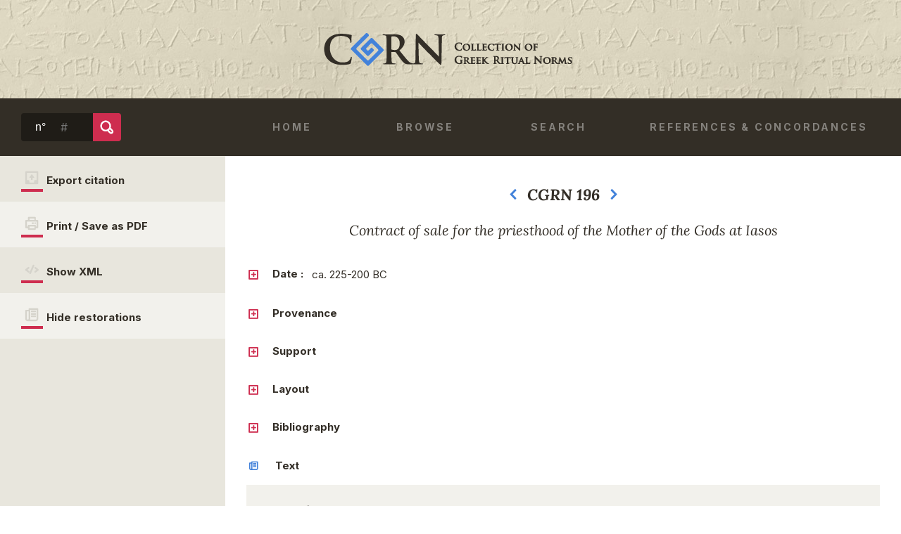

--- FILE ---
content_type: text/html; charset=UTF-8
request_url: http://cgrn.ulg.ac.be/file/196/
body_size: 27829
content:


<!doctype html>

<!--[if lt IE 7]><html lang="en-US" class="no-js lt-ie9 lt-ie8 lt-ie7"><![endif]-->
<!--[if (IE 7)&!(IEMobile)]><html lang="en-US" class="no-js lt-ie9 lt-ie8"><![endif]-->
<!--[if (IE 8)&!(IEMobile)]><html lang="en-US" class="no-js lt-ie9"><![endif]-->
<!--[if gt IE 8]><!--> <html lang="en-US" class="no-js"><!--<![endif]-->

	<head>
		<meta charset="utf-8">
				<meta http-equiv="X-UA-Compatible" content="IE=edge">

		<title>CGRN  File</title>
				<meta name="HandheldFriendly" content="True">
		<meta name="MobileOptimized" content="320">
		<meta name="viewport" content="width=device-width, initial-scale=1"/>
        <link rel="stylesheet"
              href="https://fonts.googleapis.com/css?family=Inter:400,500,600,700">

				<link rel="apple-touch-icon" href="http://cgrn.ulg.ac.be/wp-content/themes/cgrn/library/images/apple-touch-icon.png">
		<link rel="icon" href="http://cgrn.ulg.ac.be/wp-content/themes/cgrn/favicon.png">
		<!--[if IE]>
			<link rel="shortcut icon" href="http://cgrn.ulg.ac.be/wp-content/themes/cgrn/favicon.ico">
		<![endif]-->
				<meta name="msapplication-TileColor" content="#f01d4f">
		<meta name="msapplication-TileImage" content="http://cgrn.ulg.ac.be/wp-content/themes/cgrn/library/images/win8-tile-icon.png">
            <meta name="theme-color" content="#121212">

		<link rel="pingback" href="http://cgrn.ulg.ac.be/xmlrpc.php">

				<link rel="alternate" type="application/rss+xml" title="CGRN &raquo; Feed" href="http://cgrn.ulg.ac.be/feed/" />
<link rel="alternate" type="application/rss+xml" title="CGRN &raquo; Comments Feed" href="http://cgrn.ulg.ac.be/comments/feed/" />
<link rel="alternate" type="application/rss+xml" title="CGRN &raquo; File Comments Feed" href="http://cgrn.ulg.ac.be/file/feed/" />
		<script type="text/javascript">
			window._wpemojiSettings = {"baseUrl":"https:\/\/s.w.org\/images\/core\/emoji\/72x72\/","ext":".png","source":{"concatemoji":"http:\/\/cgrn.ulg.ac.be\/wp-includes\/js\/wp-emoji-release.min.js"}};
			!function(a,b,c){function d(a){var c,d,e,f=b.createElement("canvas"),g=f.getContext&&f.getContext("2d"),h=String.fromCharCode;return g&&g.fillText?(g.textBaseline="top",g.font="600 32px Arial","flag"===a?(g.fillText(h(55356,56806,55356,56826),0,0),f.toDataURL().length>3e3):"diversity"===a?(g.fillText(h(55356,57221),0,0),c=g.getImageData(16,16,1,1).data,g.fillText(h(55356,57221,55356,57343),0,0),c=g.getImageData(16,16,1,1).data,e=c[0]+","+c[1]+","+c[2]+","+c[3],d!==e):("simple"===a?g.fillText(h(55357,56835),0,0):g.fillText(h(55356,57135),0,0),0!==g.getImageData(16,16,1,1).data[0])):!1}function e(a){var c=b.createElement("script");c.src=a,c.type="text/javascript",b.getElementsByTagName("head")[0].appendChild(c)}var f,g;c.supports={simple:d("simple"),flag:d("flag"),unicode8:d("unicode8"),diversity:d("diversity")},c.DOMReady=!1,c.readyCallback=function(){c.DOMReady=!0},c.supports.simple&&c.supports.flag&&c.supports.unicode8&&c.supports.diversity||(g=function(){c.readyCallback()},b.addEventListener?(b.addEventListener("DOMContentLoaded",g,!1),a.addEventListener("load",g,!1)):(a.attachEvent("onload",g),b.attachEvent("onreadystatechange",function(){"complete"===b.readyState&&c.readyCallback()})),f=c.source||{},f.concatemoji?e(f.concatemoji):f.wpemoji&&f.twemoji&&(e(f.twemoji),e(f.wpemoji)))}(window,document,window._wpemojiSettings);
		</script>
		<style type="text/css">
img.wp-smiley,
img.emoji {
	display: inline !important;
	border: none !important;
	box-shadow: none !important;
	height: 1em !important;
	width: 1em !important;
	margin: 0 .07em !important;
	vertical-align: -0.1em !important;
	background: none !important;
	padding: 0 !important;
}
</style>
<link rel='stylesheet' id='googleFonts-css'  href='//fonts.googleapis.com/css?family=Cinzel%3A400%2C700%2C900' type='text/css' media='all' />
<link rel='stylesheet' id='fontAwesome-css'  href='//maxcdn.bootstrapcdn.com/font-awesome/4.3.0/css/font-awesome.min.css' type='text/css' media='all' />
<link rel='stylesheet' id='ptSans-css'  href='//fonts.googleapis.com/css?family=PT+Sans%3A400%2C700' type='text/css' media='all' />
<link rel='stylesheet' id='bones-stylesheet-css'  href='http://cgrn.ulg.ac.be/wp-content/themes/cgrn/library/css/style.css' type='text/css' media='all' />
<!--[if lt IE 9]>
<link rel='stylesheet' id='bones-ie-only-css'  href='http://cgrn.ulg.ac.be/wp-content/themes/cgrn/library/css/ie.css' type='text/css' media='all' />
<![endif]-->
<link rel='stylesheet' id='shCore-css'  href='http://cgrn.ulg.ac.be/wp-content/themes/cgrn/library/css/shCore.css' type='text/css' media='all' />
<link rel='stylesheet' id='shThemeDefault-css'  href='http://cgrn.ulg.ac.be/wp-content/themes/cgrn/library/css/shThemeDefault.css' type='text/css' media='all' />
<link rel='stylesheet' id='fontawesome-css'  href='//maxcdn.bootstrapcdn.com/font-awesome/4.3.0/css/font-awesome.min.css' type='text/css' media='all' />
<script type='text/javascript' src='http://cgrn.ulg.ac.be/wp-includes/js/jquery/jquery.js'></script>
<script type='text/javascript' src='http://cgrn.ulg.ac.be/wp-includes/js/jquery/jquery-migrate.min.js'></script>
<script type='text/javascript' src='http://cgrn.ulg.ac.be/wp-content/themes/cgrn/library/js/libs/modernizr.custom.min.js'></script>
<script type='text/javascript' src='http://cgrn.ulg.ac.be/wp-content/themes/cgrn/library/js/libs/jquery.selectbox-0.2.min.js'></script>
<script type='text/javascript' src='http://cgrn.ulg.ac.be/wp-content/themes/cgrn/library/js/libs/jquery.slicknav.min.js'></script>
<script type='text/javascript' src='http://cdnjs.cloudflare.com/ajax/libs/fabric.js/1.5.0/fabric.min.js'></script>
<link rel='https://api.w.org/' href='http://cgrn.ulg.ac.be/wp-json/' />
<link rel="canonical" href="http://cgrn.ulg.ac.be/file/" />
<link rel='shortlink' href='http://cgrn.ulg.ac.be/?p=23' />
<link rel="alternate" type="application/json+oembed" href="http://cgrn.ulg.ac.be/wp-json/oembed/1.0/embed?url=http%3A%2F%2Fcgrn.ulg.ac.be%2Ffile%2F" />
<link rel="alternate" type="text/xml+oembed" href="http://cgrn.ulg.ac.be/wp-json/oembed/1.0/embed?url=http%3A%2F%2Fcgrn.ulg.ac.be%2Ffile%2F&#038;format=xml" />
<!-- This code is added by Analytify (5.0.5) https://analytify.io/ !-->
			<script>
				(function(i,s,o,g,r,a,m){i['GoogleAnalyticsObject']=r;i[r]=i[r]||function(){
					(i[r].q=i[r].q||[]).push(arguments)},i[r].l=1*new Date();a=s.createElement(o),
					m=s.getElementsByTagName(o)[0];a.async=1;a.src=g;m.parentNode.insertBefore(a,m)
				})

				(window,document,'script','//www.google-analytics.com/analytics.js','ga');
				
					ga('create', 'G-EJ6MQZJF7C', 'auto');ga('send', 'pageview');
			</script>

			<!-- This code is added by Analytify (5.0.5) !-->		<!-- Global site tag (gtag.js) - Google Analytics -->
<script async src="https://www.googletagmanager.com/gtag/js?id=UA-178234169-1"></script>
<script>
  window.dataLayer = window.dataLayer || [];
  function gtag(){dataLayer.push(arguments);}
  gtag('js', new Date());

  gtag('config', 'UA-178234169-1');
</script>

				
	<body class="page page-id-23 page-template page-template-templates page-template-fiche page-template-templatesfiche-php" itemscope itemtype="http://schema.org/WebPage">

		<div id="container">
			<header class="header" role="banner" itemscope itemtype="http://schema.org/WPHeader">
                <div class="wrapper__logo d-all m-all">
                    <div class="wrapper">
                        <a class="logo d-1of2 m-all" href="http://cgrn.ulg.ac.be">CGRN Collection of Greek Ritual Norms - DEV</a>
                    </div>
                </div>
                <div class="wrapper__nav">
                    <div class="wrapper nav-wrapper">
                        <form role="search" method="get" id="searchform" class="searchform d-1of4 m-3of4 m-1of4" action="http://cgrn.ulg.ac.be/">
    <div>
        <label for="s" class="screen-reader-text">n&#176;</label>
        <input type="search" id="s" name="s" value="" class="m-all" placeholder="#"/>

        <input type="submit" id="searchsubmit" value="Search" ></input>
    </div>
</form>                        <nav role="navigation" id="menu" itemscope itemtype="http://schema.org/SiteNavigationElement">
                            <ul id="menu-general-navigation" class="nav top-nav cf d-3of4 m-3of4"><li id="menu-item-19" class="menu-item menu-item-type-post_type menu-item-object-page menu-item-19"><a href="http://cgrn.ulg.ac.be/">Home</a></li>
<li id="menu-item-18" class="menu-item menu-item-type-post_type menu-item-object-page menu-item-18"><a href="http://cgrn.ulg.ac.be/browse/">Browse</a></li>
<li id="menu-item-17" class="menu-item menu-item-type-post_type menu-item-object-page menu-item-17"><a href="http://cgrn.ulg.ac.be/search/">Search</a></li>
<li id="menu-item-50" class="menu-item menu-item-type-post_type menu-item-object-page menu-item-50"><a href="http://cgrn.ulg.ac.be/abbreviations/">References &#038; Concordances</a></li>
</ul>                        </nav>
                                                <div class="slicknav_nav-wrapper"></div>
                    </div>
                </div>



			</header>

	<div id="content">

		<div  class="wrapper cf">

            				<script type="text/javascript">
                    function showAncienPDF(test) {
                        test.css("display", "block");
                    }
                    function hideAncienPDF(test) {
                        test.css("display", "none");
                    }
                </script>
				<div id="sidebar1" class="sidebar sidebar-files sidebar-default m-all t-all d-1of4 first-col cf stickem-container" role="complementary">

          <ul class="side-list stickem">
            <li><a href="" id="exportCitationButton"><span class="icon-upload"></span>Export citation</a></li>
            <li><a href="" id="printableButton"><span class="icon-printer"></span>Print / Save as PDF</a></li>
            <li><a href="" id="showXmlButton"><span class="icon-svg"></span>Show XML</a></li>
            <li><a href="" id="showRestorationButton"><span class="icon-list"></span>Hide restorations</a></li>
                        </ul>

				</div>

            <main id="main" class="m-all t-all d-3of4 cf printableArea" role="main" itemscope itemprop="mainContentOfPage" itemtype="http://schema.org/Blog">
                <section class="title-content m-all t-all d-all">

                    <div class="switcher cf">

                        <!-- PREV LINK -->
                                                    <a class="prev" href="http://cgrn.ulg.ac.be/file/195"><span class="icon-left"></span><span class="text">Previous</span></a>
                        
                        <!-- TITLE  -->
                        <h2>CGRN 196</h2>

                        <!-- NEXT LINK -->
                                                    <a class="next" href="http://cgrn.ulg.ac.be/file/197"><span class="icon-right"></span><span class="text">Next</span></a>
                         
                    </div>
                </section>
                <h3 class="files-title m-all t-all d-all">
                                                            Contract of sale for the priesthood of the
Mother of the Gods at Iasos                </h3>

                <section class="content">
                    <div class="dynamic-content m-all t-all d-all">
                        <div class="m-all t-all d-all close">
                            <div class="visible-content cf">
                                <h4 class="action-button action-button-date"><span class="icon-plus"></span>Date&nbsp;:</h4>
                                <p class="m-2of3 t-2of3 d-2of3 date-fiche">ca. 225-200 BC<br/></p>
                            </div>
                            <div class="hidden-content content boxes-content">
                                                                                                <p>Justification: lettering and style (Maddoli).</p>
                            </div>

                        </div>
                        <div class="m-all t-all d-all close">
                            <div class="visible-content cf">
                                <h4 class="action-button"><span class="icon-plus"></span>Provenance</h4>
                            </div>
                            <div class="hidden-content content boxes-content">
                                                                                                <p><p><a href="https://pleiades.stoa.org/places/599664" target="_blank" rel="external">Iasos <i class="fa fa-external-link"></i></a>. Found in a context of reuse during excavations in the eastern stoa of the agora. Now in the storerooms of the Italian mission at Iasos (inv. no. 8364).</p>
		</p>
                            </div>
                        </div>
                        <div class="m-all t-all d-all close">
                            <div class="visible-content cf">
                                <h4 class="action-button"><span class="icon-plus"></span>Support</h4>
                            </div>
                            <div class="hidden-content content boxes-content">
                                                                                                <p>Limestone stele, now
broken into joining fragments. Additionally, the stele is heavily broken below, especially to the lower right. The back is left rough, for posting near a wall.</p><ul class='dimensions cf'><li>Height: 32.7 cm</li><li>Width: 37.5-38 cm</li><li>Depth: 13.7 cm</li></ul>                            </div>
                        </div>
                        <div class="m-all t-all d-all close">
                            <div class="visible-content cf">
                                <h4 class="action-button"><span class="icon-plus"></span>Layout</h4>
                            </div>
                            <div class="hidden-content content boxes-content">
                                                                                                <p>Letters: 10 mm high on average,
though variable.</p>
			                            </div>
                        </div>
                        <div class="m-all t-all d-all close">
                            <div class="visible-content cf">
                                <h4 class="action-button"><span class="icon-plus"></span>Bibliography</h4>
                            </div>
                            <div class="hidden-content content boxes-content">
                                                                                                
					
					
					<p>Edition here based on <a target="_blank" href="http://cgrn.ulg.ac.be/bibliography/#Maddoli%202015">Maddoli 2015</a>, with ph. figs. 1-3. In line
15, we print πλευράς instead of πλευρᾶς (Carbon): cf. the Commentary on lines 10-17 below.</p>
					
					<p>Further bibliography: <a target="_blank" href="http://cgrn.ulg.ac.be/bibliography/#Roller%201999">Roller 1999</a>.</p>
				                            </div>
                        </div>
                                                
                        
                        <div class="m-all t-all d-all">
                          <div class="visible-content cf">
                              <h4><span class="icon-list"></span>Text</h4>
                          </div>

                            <div id="grec" class="content boxes-content d-all no-wrap"><?xml version="1.0" encoding="UTF-8" standalone="yes"?>
<!DOCTYPE html PUBLIC "-//W3C//DTD HTML 4.0 Transitional//EN" "http://www.w3.org/TR/REC-html40/loose.dtd">
<?xml encoding="UTF-8"?>
<html><body><div class="greek-part"><br/><span class="lost">[...<sup class="lost-exposant">6</sup>...</span> <span class="supplied">τ]</span>ῆς <span class="word-container" data-lemma="ἱερωσύνη" data-word="ἱερωσύνης" data-theme="personnel">ἱερωσύν<span class="supplied">[ης]</span></span> τῆς τῶν <span class="word-container" data-lemma="θεός" data-word="Θεῶν" data-theme="deity" data-subtheme="generic">Θ<span class="supplied">[εῶν</span></span> <span class="word-container" data-lemma="μήτηρ" data-word="Μητρός" data-theme="deity" data-subtheme="Meter"><span class="supplied">Μητ]</span>ρός</span>·<br/><span class="word-container" data-lemma="ἀγαθός" data-word="ἀγαθῆι" data-theme="epithet" data-subtheme="Agathe">ἀγαθῆι</span> <span class="word-container" data-lemma="τύχη" data-word="τύχηι" data-theme="deity" data-subtheme="Tyche">τύχηι</span>, <span class="word-container" data-lemma="ἐπί" data-word="ἐπὶ">ἐπὶ</span> <span class="word-container" data-lemma="στεφανηφόρος" data-word="στεφανηφόρου" data-theme="title">στεφανηφόρου</span> <span class="word-container" data-lemma="Ἀπόλλων" data-word="Ἀπόλλωνος" data-theme="deity" data-subtheme="Apollo">Ἀπόλλων<span class="supplied">[ος]</span></span> τ<span class="underdot">ο</span>ῦ <span class="word-container" data-lemma="μετά" data-word="μετὰ">μ<span class="underdot">ε</span>-<br/>τὰ</span> Ἑκαταῖον, <span class="word-container" data-lemma="μείς" data-word="μηνὸς">μηνὸς</span> <span class="word-container" data-lemma="Θαργηλιών" data-word="Θαργηλιῶνος" data-theme="month">Θαργηλιῶνος</span> <span class="word-container" data-lemma="ἕκτος" data-word="ἕκτηι">ἕκτηι</span> <span class="word-container" data-lemma="ἐπί" data-word="ἐπὶ">ἐπὶ</span> <span class="word-container" data-lemma="δέκα" data-word="δέκα">δέκ<span class="underdot">α</span></span>,<br/><span class="word-container" data-lemma="κατά" data-word="κατὰ">κατὰ</span> <span class="word-container" data-lemma="ὅδε" data-word="τάδε">τάδε</span> <span class="word-container" data-lemma="πωλέω" data-word="πωλοῦσιν">πωλοῦσιν</span> οἱ <span class="word-container" data-lemma="νεωποίης" data-word="νεωποῖαι" data-theme="personnel">νεωποῖαι</span> οἱ <span class="word-container" data-lemma="περί" data-word="περὶ">περὶ</span> Λάμ-<br/><span class="line-number">5</span>πιτον Ἱπποκράτους τὴν <span class="word-container" data-lemma="ἱερωσύνη" data-word="ἱερωσύνην" data-theme="personnel">ἱερωσύνην</span> τὴν τῶν <span class="word-container" data-lemma="θεός" data-word="Θεῶν" data-theme="deity" data-subtheme="generic">Θε-<br/>ῶν</span> <span class="word-container" data-lemma="μήτηρ" data-word="Μητρός" data-theme="deity" data-subtheme="Meter">Μητρός</span>· ἡ δὲ <span class="word-container" data-lemma="πρίαμαι" data-word="πριαμένη">πριαμένη</span> <span class="word-container" data-lemma="ἱεράομαι" data-word="ἱερήσεται" data-theme="personnel">ἱερήσεται</span> <span class="word-container" data-lemma="κατά" data-word="κατὰ">κατὰ</span> τὸν <span class="word-container" data-lemma="νόμος" data-word="νόμον" data-theme="authority">ν<span class="underdot">ό</span>-<br/>μον</span> καὶ τὴν <span class="word-container" data-lemma="διαγραφή" data-word="διαγραφήν" data-theme="authority">διαγραφήν</span>· <i><sup class="exposant">vv</sup></i> <span class="word-container" data-lemma="κατά" data-word="κατὰ">κατὰ</span> <span class="word-container" data-lemma="ὅδε" data-word="τάδε">τάδε</span> <span class="word-container" data-lemma="πωλέω" data-word="πωλεῖται">πωλεῖται</span> ἡ<br/><span class="word-container" data-lemma="ἱερωσύνη" data-word="ἱερωσύνην" data-theme="personnel"><span class="supplied">[ἱ]</span>ερωσύνην</span> τῆς τῶν <span class="word-container" data-lemma="θεός" data-word="Θεῶν" data-theme="deity" data-subtheme="generic">Θεῶν</span> <span class="word-container" data-lemma="μήτηρ" data-word="Μητρός" data-theme="deity" data-subtheme="Meter">Μητρός</span> ἡ <span class="word-container" data-lemma="πρίαμαι" data-word="πριαμένη">πριαμένη</span> <span class="word-container" data-lemma="ἱεράομαι" data-word="ἱερήσεται" data-theme="personnel">ἱερή-<br/>σεται</span> <span class="word-container" data-lemma="ἕως" data-word="ἕως">ἕως</span> <span class="word-container" data-lemma="ἄν" data-word="ἄν">ἄν</span> <span class="word-container" data-lemma="ζῶ" data-word="ζῆι">ζῆι</span> <span class="word-container" data-lemma="κατά" data-word="κατὰ">κατὰ</span> τὸν <span class="word-container" data-lemma="ὑπάρχω" data-word="ὑπάρχοντα">ὑπάρχοντα</span> <span class="word-container" data-lemma="νόμος" data-word="νόμον" data-theme="authority">νόμον</span>, <span class="word-container" data-lemma="ἱεράομαι" data-word="ἱερήσεται" data-theme="personnel">ἱε-<br/><span class="line-number">10</span>ρήσεται</span> δὲ καὶ τῆς <span class="word-container" data-lemma="Φρύγιος" data-word="Φρυγίας" data-theme="ethnic epithet" data-subtheme="Phrygia Phrygia">Φρυγίας</span> <span class="word-container" data-lemma="μήτηρ" data-word="Μητρὸς" data-theme="deity" data-subtheme="Meter">Μητρὸς</span> ἡ <span class="word-container" data-lemma="αὐτός" data-word="αὐτή">αὐτή</span>· <span class="word-container" data-lemma="κατά" data-word="κατὰ">κατὰ</span> <span class="word-container" data-lemma="ὅδε" data-word="τάδε">τάδε</span><br/><span class="word-container" data-lemma="θύω" data-word="θύσει" data-theme="sacrifice">θύσει</span> <span class="word-container" data-lemma="μείς" data-word="μηνὸς">μηνὸς</span> <span class="word-container" data-lemma="Ἀληθιών" data-word="Ἀληθιῶνος" data-theme="month">Ἀληθιῶνος</span> <span class="word-container" data-lemma="τριακάς" data-word="τριακάδι">τριακάδι</span> καὶ <span class="word-container" data-lemma="πέμπω" data-word="πέμψει">πέμψει</span> τὴμ <span class="word-container" data-lemma="πομπή" data-word="πομπὴν">πομ-<br/>πὴν</span> <span class="word-container" data-lemma="ἐκ" data-word="ἐκ">ἐκ</span> τοῦ <span class="word-container" data-lemma="πρυτανεῖον" data-word="πρυτανείου" data-theme="structure">πρυτανείου</span>· <span class="word-container" data-lemma="λαμβάνω" data-word="λήψεται" data-theme="portion">λήψεται</span> δὲ <span class="word-container" data-lemma="ὅς" data-word="ὧν">ὧν</span> <span class="word-container" data-lemma="ἄν" data-word="ἂν">ἂν</span> ἡ <span class="word-container" data-lemma="πόλις" data-word="πόλις" data-theme="group">πόλις</span> <span class="word-container" data-lemma="θύω" data-word="θύηι" data-theme="sacrifice">θύηι</span> <span class="word-container" data-lemma="εἷς" data-word="ἑνὸς">ἑνὸς</span> <span class="word-container" data-lemma="ἱερεῖον" data-word="ἱερείου" data-theme="animal" data-subtheme="generic">ἱερε<span class="supplied">[ί]</span><span class="cesure-lost">-</span><br/>ου</span> <span class="word-container" data-lemma="ὅς" data-word="οὗ">οὗ</span> <span class="word-container" data-lemma="ἄν" data-word="ἂν">ἂν</span> <span class="word-container" data-lemma="βούλομαι" data-word="βούληται">βούληται</span> <span class="word-container" data-lemma="σκέλος" data-word="σκέλος" data-theme="portion">σκέλος</span> τὸ <span class="word-container" data-lemma="δεξιός" data-word="δεξιὸν" data-theme="quality">δεξιὸν</span> καὶ τῆς <span class="word-container" data-lemma="κεφαλή" data-word="κεφαλῆς" data-theme="portion">κεφαλῆς</span> τὸ <span class="word-container" data-lemma="ἥμισυς" data-word="ἥμισυ">ἥμι-<br/>συ</span> καὶ <span class="word-container" data-lemma="γλῶσσα" data-word="γλῶσσαν" data-theme="portion">γλῶσσαν</span> καὶ <span class="word-container" data-lemma="ἐγκέφαλος" data-word="ἐγκέφαλον" data-theme="portion">ἐγκέφ<span class="underdot">α</span>λον</span> καὶ <span class="word-container" data-lemma="τράχηλος" data-word="τράχηλον" data-theme="portion">τράχηλον</span> καὶ <span class="word-container" data-lemma="ὠμοπλάτη" data-word="ὠμοπλάτην" data-theme="portion">ὠμοπλάτην</span><br/><span class="line-number">15</span><span class="underdot">κ</span>αὶ <span class="word-container" data-lemma="πλευρά" data-word="πλευρὰς" data-theme="portion">πλευρὰς</span> <span class="word-container" data-lemma="ἐπί" data-word="ἐπὶ">ἐπὶ</span> <span class="word-container" data-lemma="τρεῖς" data-word="τρία">τρία</span> <span class="word-container" data-lemma="ὀστέον" data-word="ὀστᾶ" data-theme="portion">ὀστᾶ</span> <span class="word-container" data-lemma="δεξιός" data-word="δεξιά" data-theme="quality">δεξιά</span>· <span class="word-container" data-lemma="ὅς" data-word="ὧν">ὧν</span> δ᾽ <span class="word-container" data-lemma="ἄν" data-word="ἂν">ἂν</span> οἱ <span class="word-container" data-lemma="ἰδιώτης" data-word="ἰδιῶται" data-theme="person">ἰδιῶται</span> <span class="word-container" data-lemma="θύω" data-word="θύωσιν" data-theme="sacrifice">θύωσιν</span>, <span class="word-container" data-lemma="λαμβάνω" data-word="λήψεται" data-theme="portion">λήψ<span class="underdot">ε</span>-<br/>ται</span> <span class="word-container" data-lemma="ἀπό" data-word="ἀφ᾽">ἀφ᾽</span> <span class="word-container" data-lemma="εἷς" data-word="ἑνὸς">ἑνὸς</span> <span class="word-container" data-lemma="ἱερεῖον" data-word="ἱερείου" data-theme="animal" data-subtheme="generic">ἱερείου</span> <span class="word-container" data-lemma="κωλῆ" data-word="κωλέαν" data-theme="portion">κωλέα<span class="supplied">[ν]</span></span>· <span class="word-container" data-lemma="λαμβάνω" data-word="λήψεται" data-theme="portion">λήψεται</span> δὲ καὶ τὰ <span class="word-container" data-lemma="παρατίθημι" data-word="παρατιθέμενα" data-theme="genericOffering">παρατιθέμε<span class="supplied">[να]</span></span><br/><span class="word-container" data-lemma="πᾶς" data-word="πάντα">πάντα</span> <span class="word-container" data-lemma="ἐπί" data-word="ἐπὶ">ἐπὶ</span> τὴν <span class="word-container" data-lemma="τράπεζα" data-word="τράπεζαν" data-theme="structure">τράπεζα<span class="supplied">[ν]</span></span> ἡ <span class="word-container" data-lemma="ἱέρεια" data-word="ἱέρεια" data-theme="personnel">ἱέρεια</span> <span class="word-container" data-lemma="πλήν" data-word="πλὴν">πλὴν</span> <span class="word-container" data-lemma="χρυσίον" data-word="χρυσίου" data-theme="object">χρυσίου</span> ἢ <span class="word-container" data-lemma="ἀργύριον" data-word="ἀργυρίου" data-theme="object">ἀργυρ<span class="supplied">[ίου</span></span> <span class="supplied">ἢ]</span><br/><span class="word-container" data-lemma="ἱματισμός" data-word="ἱματισμοῦ" data-theme="object"><span class="supplied">[ἱ]</span>ματισμοῦ</span>· <span class="word-container" data-lemma="οὗτος" data-word="τοῦτων">τοῦτων</span> δὲ ὅ <span class="word-container" data-lemma="" data-word="τι"><span class="supplied">[τ]</span><span class="underdot">ι</span></span> <span class="word-container" data-lemma="" data-word="ἂν"><span class="underdot">ἂ</span>ν</span> <span class="word-container" data-lemma="τις" data-word="τις"><span class="supplied">[τ]</span>ις</span> <span class="word-container" data-lemma="ἀνατίθημι" data-word="ἀνατιθῆι" data-theme="genericOffering">ἀνατιθῆι</span> <span class="word-container" data-lemma="ἀπογράφω" data-word="ἀπογραφέτω">ἀπογ<span class="underdot">ρ</span><span class="underdot">α</span><span class="underdot">φ</span><span class="supplied">[έτω</span></span> <span class="supplied">ἡ</span> <span class="word-container" data-lemma="ἱέρεια" data-word="ἱέρεια" data-theme="personnel"><span class="supplied">ἱέ]</span><span class="cesure-lost">-</span><br/>ρεια</span> <span class="word-container" data-lemma="πρός" data-word="πρὸς">πρὸς</span> τοὺς <span class="word-container" data-lemma="νεωποίης" data-word="νεωποίας" data-theme="personnel">νεωποίας</span> καὶ <span class="word-container" data-lemma="εἴσω" data-word="εἴσω">ε<span class="underdot">ἴ</span>σω</span> <span class="word-container" data-lemma="παρέχω" data-word="παρεχέτω" data-theme="genericOffering">παρεχέτ<span class="underdot">ω</span></span> <span class="supplied">[τοῦ</span> <span class="word-container" data-lemma="ναός" data-word="ναοῦ" data-theme="structure"><span class="supplied">ναοῦ</span></span><span class="supplied">,</span> <span class="word-container" data-lemma="ἕως" data-word="ἕως"><span class="supplied">ἕως</span></span> <span class="supplied">ἡ</span> <span class="word-container" data-lemma="πόλις" data-word="πόλις" data-theme="group"><span class="supplied">πό]</span><span class="cesure-lost">-</span><br/><span class="line-number">20</span><span class="underdot">λ</span>ις</span> <span class="word-container" data-lemma="περί" data-word="περὶ">περὶ</span> <span class="word-container" data-lemma="αὐτός" data-word="αὐτῶν">αὐτῶν</span> <span class="word-container" data-lemma="βούλομαι" data-word="βουλεύσηται" data-theme="authority">βουλεύσηται</span>· <i><sup class="exposant">v</sup></i> οἱ δὲ <span class="word-container" data-lemma="νεωποίης" data-word="νεωποῖαι" data-theme="personnel"><span class="underdot">ν</span>εωποῖαι</span> <span class="word-container" data-lemma="καταγράφω" data-word="καταγραφέσθων"><span class="underdot">κ</span><span class="supplied">[αταγραφέσθων]</span></span><br/><span class="supplied">[κ]</span>αὶ <span class="word-container" data-lemma="ἀντιγράφω" data-word="ἀντιγραφέσθω">ἀντιγραφέσθω</span> ὁ τῆς <span class="word-container" data-lemma="βουλή" data-word="βουλῆς" data-theme="group"><span class="underdot">β</span><span class="supplied">[ουλ]</span>ῆς</span> <span class="word-container" data-lemma="γραμματεύς" data-word="γραμματεὺς" data-theme="title">γραμματε<span class="supplied">[ὺς</span></span><span class="supplied">·</span> <span class="word-container" data-lemma="δίδωμι" data-word="δοῦναι"><span class="supplied">δοῦναι</span></span> <span class="supplied">δὲ</span> <span class="supplied">τοὺς]</span><br/><span class="word-container" data-lemma="νεωποίης" data-word="νεωποίας" data-theme="personnel"><span class="supplied">[ν]</span>εωποίας</span> τοῖς <span class="word-container" data-lemma="πρύτανις" data-word="πρυτάνεσι" data-theme="title">πρυτ<span class="underdot">ά</span><span class="supplied">[νεσι</span></span> <span class="word-container" data-lemma="εἰς" data-word="εἰς"><span class="supplied">εἰ]</span><span class="underdot">ς</span></span> <span class="word-container" data-lemma="βοῦς" data-word="βοῦν" data-theme="animal" data-subtheme="ox"><span class="underdot">β</span><span class="supplied">[οῦ]</span>ν</span> <span class="word-container" data-lemma="δραχμή" data-word="δραχμὰς"> <span class="underdot">δ</span><span class="underdot">ρ</span><span class="underdot">α</span><span class="underdot">χ</span><span class="supplied">[μὰς</span></span> <span class="lost">.......<sup class="lost-exposant">14</sup>.......]</span><br/><span class="word-container" data-lemma="πέντε" data-word="πέντε">πέντε</span> καὶ <span class="word-container" data-lemma="εἰς" data-word="εἰς">εἰς</span> <span class="word-container" data-lemma="αἴξ" data-word="αἶγα" data-theme="animal" data-subtheme="goat">αἶγα</span> <span class="word-container" data-lemma="δραχμή" data-word="δραχμὰς">δρ<span class="underdot">α</span>χμὰς</span> <span class="unknown">[..<sup class="lost-exposant">?</sup>..]</span><br/><span class="underdot">κ</span>αὶ <span class="word-container" data-lemma="εἰς" data-word="εἰς">εἰς</span> <span class="word-container" data-lemma="ἔλατρον" data-word="ἔλατρα" data-theme="bakery">ἔλατρα</span> <span class="underdot">κ</span><span class="underdot">α</span><span class="supplied">[ὶ</span> <span class="unknown">..<sup class="lost-exposant">?</sup>..]</span><br/><span class="line-number">25</span><span class="supplied">[κ]</span>αὶ <span class="word-container" data-lemma="ξύλον" data-word="ξύλα" data-theme="vegetal">ξύλα</span> <span class="word-container" data-lemma="δραχμή" data-word="δραχμὰς">δρα<span class="underdot">χ</span><span class="supplied">[μὰς</span></span> <span class="unknown">..<sup class="lost-exposant">?</sup>..]</span><br/><span class="supplied">[κα]</span>ὶ τῆι <span class="word-container" data-lemma="ἱέρεια" data-word="ἱερείαι" data-theme="personnel">ἱερ<span class="underdot">ε</span><span class="supplied">[ίαι</span></span> <span class="unknown">..<sup class="lost-exposant">?</sup>..]</span><br/><span class="word-container" data-lemma="ἱερός" data-word="ἱεραν"><span class="supplied">[ἱ]</span>ερα<span class="underdot">ν</span></span> (?) <span class="unknown">[..<sup class="lost-exposant">?</sup>..]</span><br/><span class="unknown">[..<sup class="lost-exposant">?</sup>..]</span> </div></body></html>
</div>
                        </div>
                        <div class="cf">
                          <div class="m-all t-all d-1of2">
                            <div class="visible-content cf">
                                <h4><span class="icon-list"></span>Translation</h4>
                            </div>
                            <div class="content boxes-content d-all">
                                                                                                
					
					
<p>[...] of the priesthood of the Mother of the [Gods]. With good fortune, in the year of the <i>stephanephoros</i> Apollo, after Hekataios, on the 16th of the month Thargelion, the <i>neopoiai</i> working under the authority of Lampitos, (5) son of Hippokrates, sell the priesthood of the Mother of the Gods according to the following conditions: the woman purchasing will serve as priestess according to the law and to this contract. The priesthood of the Mother of the Gods is sold according to the following conditions: the woman purchasing will serve as priestess as long as she lives, according to the existing law, and the same woman (10) will also serve as priestess of the Meter Phrygie. She will sacrifice on the 30th of the month Alethion according to the following and she will lead the procession from the prytaneion: she will receive the right leg and half of the head and a tongue and the brain and the throat and a shoulder (15) and portions of the side on three right (rib)bones, from one of the animals which she wants among those that the city offers for sacrifice. From the animals which private individuals offer for sacrifice, she will receive a thigh from one of the animals. The priestess will also receive everything set aside on the table, except if made of gold or silver or of clothing material. When anyone dedicates one of these objects, let the priestess write up (an account of it) for the records of the <i>neopoiai</i> and let her preserve it inside [the temple until] such times as the (20) city resolves (to do something) concerning these objects. The <i>neopoiai</i> [are to write this down] and the secretary of the council is to make a copy. The <i>neopoiai</i> [are to give] to the <i>prytaneis</i> [for] a bovine [...]5 drachmae; and for a goat [...] drachmae; and for flat cakes and [...] (25) and wood [...] drachmae [...] and to the priestess [...] sacred (?) [...]      </p>
				                            </div>
                          </div>
                            <div class="m-all t-all d-1of2">
                            <div class="visible-content cf">
                                <h4><span class="icon-list"></span>Traduction</h4>
                            </div>
                            <div class="content boxes-content d-all">
                                                                                                
					
					
<p>[...] de la prêtrise de la Mère des [Dieux]. À la bonne fortune, sous la stéphanéphorie d'Apollon, celle après Hekataios, le 16 du mois de Thargelion, les néopes travaillant sous les ordres de Lampitos, (5) fils d'Hippocrate, vendent la prêtrise de la Mère des Dieux aux conditions suivantes : l'acheteuse sera prêtresse selon la loi et selon ce contrat. La prêtrise de la Mère des Dieux est vendue aux conditions suivantes : l'acheteuse sera prêtresse aussi longtemps qu'elle vivra, selon la loi en vigueur, et la même femme (10) sera aussi prêtresse de la Mère Phrygienne. Elle sacrifiera le 30 du mois d'Alethion selon les consignes suivantes et conduira la procession depuis le prytanée : elle recevra, de l'animal qu'elle souhaite parmi ceux que la cité sacrifie, la patte droite et la moitié de la tête, la langue et la cervelle, le cou et une épaule (15), et des morceaux sur trois côtes à droite. Des animaux offerts par les particuliers, elle recevra une cuisse de l'une des bêtes. Elle obtiendra également tout ce qui a été déposé sur la table, sauf s'il s'agit de pièces d'or, d'argent ou de vêtement. Lorsque quelqu'un consacre quelque chose de ce type, que la prêtresse l'enregistre à destination des néopes et qu'elle le conserve à l'intérieur [du temple, jusqu'à ce que] la (20) cité effectue une résolution concernant ces objets. Que les néopes [l'inscrivent] et que le secrétaire du Conseil en fasse une copie. Les néopes [doivent fournir] aux prytanes [pour] un bovin [...]5 drachmes; et pour un caprin [...] drachmes; et pour des gâteaux plats et [...] (25) et du bois [...] drachmes [...] et pour la prêtresse [...] sacrée (?) [...]</p>
				                            </div>
                          </div>
                        </div>

                        


                        <div class="m-all t-all d-all">
                            <div class="visible-content cf">
                                <h4><span class="icon-comment"></span>Commentary</h4>
                            </div>
                            <div id="commentary-parsed" class="content boxes-content boxes-content d-all">
                                                                    
						    
						
<p>Though part of its heading is missing (line 1), and the conclusion of the document remains unknown (this may perhaps have contained details about the price obtained and the modalities of payment for the office, such as in instalments), the document is clearly a contract for the sale of a priesthood (see lines 4-6), a common type of document in our Collection, particularly well-attested on Kos (cf. the references below). Intriguingly, the document immediately makes explicit reference to two sources of authority according to which the sale must be conducted: the law (νόμος) and the διαγραφή (lines 6-7). It seems clear that the latter constitutes the main body of the document, inscribed after a short space left empty in line 7 (see also Maddoli for this conclusion): διαγραφή is the typical term used for such contracts for a priestly office on Kos (cf. esp. <a href="http://cgrn.ulg.ac.be/file/147" target="_blank">CGRN 147</a>, line 131), as well as at Erythrai (cf. <a target="_blank" href="http://cgrn.ulg.ac.be/abbreviations/#IG%20XII.6">IG XII.6</a> 1197, line 40) and Priene (cf. e.g. <a href="http://cgrn.ulg.ac.be/file/175" target="_blank">CGRN 175</a>, line 38) for example, while the νόμος appears to have been a law of the city of Iasos that may have referred to more general aspects of the sale procedure, management of sanctuaries and rules of conduct for priests, valid across priestly contracts. </p>
						
<p>This contract (διαγραφή) contains many of the standard elements of the rules for priestly offices: a description of the length of tenure and the duties of the priestess (lines 8-10) and a list of sacrificial duties and perquisites (lines 10-18); but also, somewhat more unusally, rules are given for the setting up of votive offerings in the sanctuary and the role of the priestess in the matter (lines 18-21). As is occasionally the case (for instance in the detailed contracts of Kos, e.g. again <a href="http://cgrn.ulg.ac.be/file/147" target="_blank">CGRN 147</a>), the contract extends beyond its specific scope and also discusses the requirements and funding for civic sacrifices in the cult of Meter (lines 21-25, and perhaps beyond). Returning to the aforementioned νόμος, this is only obliquely referred to as a source of authority in lines 6-7, but the law is again invoked as providing confirmation and no doubt further details concerning the lifetime duration of the priesthood (κατὰ τὸν ὑπάρχοντα νόμον, line 9). As it happens, we have at least one instance of a general decree concerning priesthoods at Iasos which might provide us with some parallel evidence for the sort of law that was meant here: this is <a target="_blank" href="http://cgrn.ulg.ac.be/abbreviations/#I.Iasos">I.Iasos</a> 219, whose preamble appears to have considered both general rules for entry into sanctuaries (lines 2-3), and the upkeep and general repair of the sanctuaries which priests and <i>neopoiai</i> had to provide (lines 6-14); the substance of the decree is now lost, but contained relatively sweeping measures, since it referred to the various priesthoods of many (all?) the gods (lines 14-16: δεδόχθαι τῆι βουλῆι καὶ τῶ[ι | δήμωι· τῶ]ν θεῶν αἱ ἱερωσύναι ἀπὸ τοῦδε το̣ῦ χρό|[νου —). While this probably cannot be the specific law that was meant in the present text—it seems rather to have been a supplementary measure of some sort—it nevertheless demonstrates that Iasos passed large-scale legislation and other measures concerning its priestly offices on several occasions. For a probable case of a general rule concerning sales of priesthoods, see also <a href="http://cgrn.ulg.ac.be/file/39" target="_blank">CGRN 39</a>, from nearby Miletos. For a much earlier contract for a priesthood at Iasos, though not a sale, see here <a href="http://cgrn.ulg.ac.be/file/42" target="_blank">CGRN 42</a>. That document also makes reference to a law (νόμος) which concerned the administration of dedications by the <i>neopoiai</i>; see the Commentary there at lines 9-10, and cf. below here at lines 18-21. For a discussion of other sales of priesthood at Iasos, see Maddoli, p. 111-112.</p>
						
<p>The Mother of the Gods, specifically Meter Phrygie, is now also attested in a relatively contemporary priesthood sale from Priene: see <a href="http://cgrn.ulg.ac.be/file/175" target="_blank">CGRN 175</a>. It is striking that this regulation from Priene, more extensively preserved, discusses several aspects of the cult of Meter which are not mentioned in the more fragmentary contract from Iasos. These include, for instance, a discussion of women taking part in the rites, initiations, and collections made by the priestess. It is possible that such details about the cult will have been defined in missing portions of the present διαγραφή or in other documents relating to the cult of Meter and Meter Phrygie at Iasos (the priestess is to officiate in both related cults, see line 10). As at Priene, it is worth underlining that the cult of Meter is strongly framed as a political cult, since its procession departs from the civic prytaneion (cf. lines 10-12, below) and its sacrifice involves high officials such as the <i>prytaneis</i> (line 22), who appear to have been involved in the purchase and possibly the rearing of sacrificial animals (for the rearing of cattle and other animals in anticipation of sacrifice, as a means of fattening them up and creating more meat for feasting, see also <a target="_blank" href="http://cgrn.ulg.ac.be/abbreviations/#SEG">SEG</a> 45, 1508A-B; 50, 1100-1101, Bargylia). This perhaps stands in contrast to the cult of Meter as usually one performed primarily by women (though women were clearly involved in some aspects of the cult at Priene). For the cult of Meter in the Aegean and Asia Minor prior to the Hellenistic period, see here <a href="http://cgrn.ulg.ac.be/file/60" target="_blank">CGRN 60</a> (Thera) and <a href="http://cgrn.ulg.ac.be/file/71" target="_blank">CGRN 71</a> (Metropolis); for an extensive discussion of the cult of Meter and its origins, see Roller; see also Maddoli, p. 112-113, noting the earlier testimony of <a target="_blank" href="http://cgrn.ulg.ac.be/abbreviations/#I.Iasos">I.Iasos</a> 229, which preserves a fragmentary list of financial contributors for the building of an οἶκος for Meter Phrygie.</p>

<p>Line 1: Maddoli reckons that the missing word at the beginning of the text may have been πώλησις, without any certainty being possible. Though Maddoli excludes this, it may be that the document may have in some form introduced the διαγραφή here, which itself forms the body of the document and explicitly begins in line 7.</p>
						
<p>Lines 4-5: The name Λάμπιτος Ἱπποκράτους, head of the <i>neopoiai</i>, is known from another Iasian inscription, <a target="_blank" href="http://cgrn.ulg.ac.be/abbreviations/#I.Iasos">I.Iasos</a> 266, line 13, but this is unlikely to be the same individual, since this other text seems to date to the Hekatomnid period; rather, we should see this earlier homonym as a probable ancestor—in a prominent local family—of the later Lampitos (see Maddoli, p. 114).</p>
						
<p>Lines 10-12: The major civic sacrifice to Meter is to take place annually on the 30th of Alethion and to involve a procession led out from the prytaneion to the sanctuary of goddess. It is not specified what animals are or are not suitable for sacrifice: such traditional information may have been widely known in the community (hence there was no need to record it), alternatively, this lack of specificity may imply a free choice of animals. The calendar of Iasos remains poorly understood; on civic processions conducted from the prytaneion, cp. here <a href="http://cgrn.ulg.ac.be/file/165" target="_blank">CGRN 165</a> (Kos), Face A, lines 12-19, and <a href="http://cgrn.ulg.ac.be/file/205" target="_blank">CGRN 205</a> (Antiocheia-ad-Pyramum), line 6-9.</p>
						
<p>Lines 12-16: While the priestess is to receive only a thigh from a single animal made during private sacrifices, she is to receive a fairly elaborate of perquisites from an animal of her choice during the annual civic sacrifice. For the contrast drawn between perquisites from private vs. civic sacrifices, cp. e.g. <a href="http://cgrn.ulg.ac.be/file/39" target="_blank">CGRN 39</a> (Miletos). Here, the (exceptional) choice in the case of civic sacrifice, granted to the priestess (οὗ ἂν βούληται, line 13), enabled her not merely to ensure that the animal was healthy (since this was presumed of any sacrificial animal), but would allow her to select one of the largest or most beautiful animals in the procession, thus potentially increasing the size or quality of her share of meat (see below at line 22 for the probable presence of a bovine in the civic sacrifice). As is usual, the priestess receives a leg, which is specified here as being the right leg of the animal; for this portion, see esp. <a href="http://cgrn.ulg.ac.be/file/98" target="_blank">CGRN 98</a> (Erythrai), fr. A, lines 12-16, and <a href="http://cgrn.ulg.ac.be/file/212" target="_blank">CGRN 212</a> (Pergamon), lines 10-17. For the half-head, a portion typically granted as a priestly perquisite in Attica, see here esp. <a href="http://cgrn.ulg.ac.be/file/57" target="_blank">CGRN 57</a> (Aixone), line 4, etc. The following three portions listed are connected to the head and may have been butchered or served with it: the tongue, the brain, and the throat. The tongue is often granted as a priestly portion, cp. the evidence from Chios: e.g. <a href="http://cgrn.ulg.ac.be/file/41" target="_blank">CGRN 41</a>, line 9. The brain is only more occasionally mentioned: cf. here <a href="http://cgrn.ulg.ac.be/file/180" target="_blank">CGRN 180</a> (Ialysos), line 2. By contrast, the throat of the animal (τράχηλος) is seldom if ever mentioned explicitly in ritual norms. In a typical sacrifice, the throat of the animal was slit and part of it may have been removed at the same time; here, however, the word probably designates the whole joint of meat forming the neck, which was perhaps severed along with the head during decapitation (before the head was cleaved into two hemispheres). Finally, two other portions are listed coming from the area of the shoulder: the shoulderblade and an unusually detailed portion from the ribcage. The shoulderblade is often the focus of the priestly portion: see esp. here <a href="http://cgrn.ulg.ac.be/file/129" target="_blank">CGRN 129</a> (Patara), lines 4-5. As Maddoli well notes (p. 110, n. 11), the last portion listed provides a key for understanding the somewhat enigmatic word τρίπλευρον found in other ritual norms: see here <a href="http://cgrn.ulg.ac.be/file/180" target="_blank">CGRN 180</a> (Ialysos), line 1, and cp. <a href="http://cgrn.ulg.ac.be/file/88" target="_blank">CGRN 88</a> (Chios), line 7.  Maddoli prints πλευρᾶς ἐπὶ τρία ὀστᾶ δεξιά, but we note that all of the elements in the list are presented in the accusative and that πλευρᾶς cannot be a partitive genitive like τῆς κεφαλῆς. Therefore, we print πλευράς and understand the phrase to mean "portions of the side" (see <a target="_blank" href="http://cgrn.ulg.ac.be/abbreviations/#LSJ">LSJ</a> s.v. πλευρά 2) on three right bones" (i.e. on three ribs). Thus, the explicit phrase at Iasos provides an elucidation for the specific anatomical range of this portion granted to priests: after the sternum had been severed and the rib cage divided into two halves, a τρίπλευρον consisted of the meat on probably the first three rib-bones (counting down from the neck) and including these large bones in the portion. </p>
						
<p>Lines 16-21: Concluding the list of perquisites of the priestess, we find a specification that she is to receive all of the offerings set on the table for the goddess, with the exception of objects made of gold, silver or cloth. For the common practice of table-offerings obtained as perquisites by priests, see here e.g. <a href="http://cgrn.ulg.ac.be/file/76" target="_blank">CGRN 76</a> (Erythrai), lines 14-20; see also Maddoli, p. 115-116, for further discussion. The added exemptions inform us that it was apparently a common practice by worshippers to place dedications of gold, silver or vestments for the goddess directly on the table in the sanctuary. Indeed, the rule which follows in line 18 appears to refer specifically to the consecration of such objects by this process: τούτων (i.e. of these objects) δὲ ὅ [τ]ι ̣ ἂν [τ]ις ἀνατιθῆι. To ensure that the dedications were preserved in good fashion, the priestess was to draw up a list of the objects and conserve them in the temple, until official copies were made and the city was to decide concerning their use (this further seems to imply that the city could, if it decided, "borrow" the money obtained from the dedications for the goddess from her "account" and use these funds for other purposes; cp. <a href="http://cgrn.ulg.ac.be/file/24" target="_blank">CGRN 24</a>, Athens, fr. A, lines 6-9). For the administration of dedications by the officials called <i>neopoiai</i> at Iasos, see here <a href="http://cgrn.ulg.ac.be/file/42" target="_blank">CGRN 42</a>, lines 9-10.</p>
						
<p>Lines 21-25: At least the beginning of these lines appears to contain regulations for the funding of the purchase of the animals for sacrifice. Most conspicuous among these, if the restoration is right, was a bovine (probably a cow), to be purchased and perhaps reared by the presidents of the civic council (<i>prytaneis</i>) from funds paid by the <i>neopoiai</i>. Another animal involved in the civic sacrifice was a goat (for a goat offered to Meter, see here <a href="http://cgrn.ulg.ac.be/file/104" target="_blank">CGRN 104</a>, Halikarnassos, line 38) as well as cakes called ἔλατρα (on these, see <a href="http://cgrn.ulg.ac.be/file/176" target="_blank">CGRN 176</a>, lines 10-12, in the cult of Dionysus at Priene, and cp. also their use in the sacrifices as part of the cult of Meter in these same lines, in connection with the sheep sacrificed to Meter). Further provisions in lines 25 and perhaps beyond seem to have involved the payment for the wood necessary for the civic sacrifice and other specifications.</p>
										                            </div>
                        </div>
                        <div class="m-all t-all d-all">
                            <div class="visible-content cf">
                                <h4><span class="icon-publication"></span>Publication</h4>
                            </div>
                            <div class="content boxes-content d-all">
                                                                                                
						<p>Creative Commons Attribution-NonCommercial-ShareAlike International License <a href="http://creativecommons.org/" target="_blank" rel="external">4.0 <i class="fa fa-external-link"></i></a>.</p><p>All citation, reuse or distribution of this work must contain somewhere a link back to the DOI (https://doi.org/10.54510/CGRN196), as well as the year of consultation (see “Home” for details on how to cite or click “Export Citation” to create a reference for this specific file).</p>                            </div>
                        </div>
                        <div class="cf">
                            <div class="m-all t-all d-all">
                                <div class="visible-content cf">
                                    <h4><span class="icon-author"></span>Authors</h4>
                                </div>
                                <div class="content boxes-content d-all">
                                                                                                            <ul><li>Jan-Mathieu Carbon</li><li>Saskia Peels</li><li>Vinciane Pirenne-Delforge</li><ul/>                                </div>
                            </div>
                        </div>
                    </div>
                </section>
				<section id="exportCitation">
					<article class="citation">
						<div class="top">
							<a href="#" id="closeCitation"><i class="fa fa-times"></i></a>
						</div>
						<div class="content">
							<h1>How To Cite</h1>
							<p><strong>Brief citation of the Greek text</strong>&nbsp;:&nbsp;CGRN 196, lines x-x.<br/><br/>
                                        <strong>Reference to the file as a critical study of the inscription</strong>&nbsp;:&nbsp;<span>Jan-Mathieu Carbon, Saskia Peels et Vinciane Pirenne-Delforge</span>,
                                            "CGRN 196:&nbsp;Contract of sale for the priesthood of the
Mother of the Gods at Iasos", in <em>Collection of Greek Ritual Norms (CGRN)</em>, 2017-, consulted on January 21, 2026. URL: http://cgrn.ulg.ac.be/file/196/; DOI:&nbsp;https://doi.org/10.54510/CGRN196.
                                    <br/><br/>
                                <strong>Full citation of the CGRN in a list of abbreviations or a bibliography is the following</strong>&nbsp;:&nbsp;Jan-Mathieu Carbon, Saskia Peels-Matthey, Vinciane Pirenne-Delforge, <em>Collection of Greek Ritual Norms (CGRN)</em>, 2017-, consulted on January 21, 2026. URL: http://cgrn.ulg.ac.be; DOI: https://doi.org/10.54510/CGRN0.
						</div>
					</article>
				</section>
                			<section id="ShowXml">
				<article class="xml">
					<div class="top">
						<a href="#" id="closeXml"><i class="fa fa-times"></i></a>
						<a href="http://cgrn.ulg.ac.be/download-file/?file_id=196" target="_blank" id="downloadXml"><i class="fa fa-download"></i></a>
					</div>
					<div class="content">
						<pre class="brush: xml; toolbar: false;">&lt;?xml version=&quot;1.0&quot;?&gt;
&lt;TEI xmlns=&quot;http://www.tei-c.org/ns/1.0&quot; xml:id=&quot;CGRN_196&quot; xml:lang=&quot;en&quot;&gt;
	    &lt;teiHeader&gt;
			&lt;fileDesc&gt;
	    		&lt;titleStmt&gt;
	    			&lt;title&gt;&lt;idno type=&quot;filename&quot;&gt;CGRN 196&lt;/idno&gt;: &lt;rs type=&quot;textType&quot; key=&quot;priestly contract&quot;&gt;Contract of sale for the priesthood&lt;/rs&gt; of the
Mother of the Gods at Iasos&lt;/title&gt;
	    			&lt;author&gt;Jan-Mathieu Carbon&lt;/author&gt;
	    			&lt;author&gt;Saskia Peels&lt;/author&gt;
	    		&lt;author&gt;Vinciane Pirenne-Delforge&lt;/author&gt;&lt;/titleStmt&gt;
				&lt;publicationStmt&gt;
					&lt;authority&gt;Collection of Greek Ritual Norms, F.R.S.-FNRS Project no. 2.4561.12, University of Li&#xE8;ge.&lt;/authority&gt;
					&lt;availability&gt;
						&lt;p&gt;Creative Commons Attribution-NonCommercial-ShareAlike International License &lt;ref target=&quot;http://creativecommons.org/&quot; type=&quot;external&quot;&gt;4.0&lt;/ref&gt;.&lt;/p&gt;&lt;p&gt;All citation, reuse or distribution of this work must contain somewhere a link back to the DOI (&lt;idno type=&quot;DOI&quot;&gt;https://doi.org/10.54510/CGRN196&lt;/idno&gt;), as well as the year of consultation (see &#x201C;Home&#x201D; for details on how to cite or click &#x201C;Export Citation&#x201D; to create a reference for this specific file).&lt;/p&gt;&lt;/availability&gt;
				&lt;/publicationStmt&gt;
	&lt;sourceDesc&gt;&lt;msDesc&gt;&lt;msIdentifier&gt;&lt;repository&gt;n/a&lt;/repository&gt;&lt;/msIdentifier&gt;
	&lt;physDesc&gt;
		&lt;objectDesc&gt;
			&lt;supportDesc&gt;&lt;support&gt;&lt;p&gt;Limestone &lt;rs type=&quot;objectType&quot;&gt;stele&lt;/rs&gt;, now
broken into joining fragments. Additionally, the stele is heavily broken below, especially to the lower right. The back is left rough, for posting near a wall.&lt;/p&gt;
			&lt;p&gt;&lt;dimensions&gt;
					&lt;height unit=&quot;cm&quot;&gt;32.7&lt;/height&gt;
					&lt;width unit=&quot;cm&quot;&gt;37.5-38&lt;/width&gt;
					&lt;depth unit=&quot;cm&quot;&gt;13.7&lt;/depth&gt;
			&lt;/dimensions&gt;&lt;/p&gt;
			&lt;/support&gt;
			&lt;/supportDesc&gt;
			&lt;layoutDesc&gt;&lt;layout&gt;&lt;p&gt;Letters: &lt;height unit=&quot;mm&quot;&gt;10&lt;/height&gt; on average,
though variable.&lt;/p&gt;
			&lt;/layout&gt;&lt;/layoutDesc&gt;
		&lt;/objectDesc&gt;
	&lt;/physDesc&gt;
	&lt;history&gt;
		&lt;origin&gt;
			&lt;p&gt;&lt;origDate notBefore=&quot;-0225&quot; notAfter=&quot;-0200&quot;&gt;ca. 225-200 BC&lt;/origDate&gt;&lt;/p&gt;
			&lt;p&gt;&lt;desc&gt;Justification: lettering and style (Maddoli).&lt;/desc&gt;&lt;/p&gt;
		&lt;/origin&gt;
		&lt;provenance&gt;&lt;p&gt;&lt;placeName type=&quot;ancientFindspot&quot; key=&quot;Iasos&quot; n=&quot;Asia_Minor_and_Anatolia&quot;&gt;&lt;ref target=&quot;https://pleiades.stoa.org/places/599664&quot; type=&quot;external&quot;&gt;Iasos&lt;/ref&gt;&lt;/placeName&gt;. Found in a context of reuse during excavations in the eastern stoa of the agora. Now in the storerooms of the Italian mission at Iasos (inv. no. 8364).&lt;/p&gt;
		&lt;/provenance&gt; 
	&lt;/history&gt;
	&lt;/msDesc&gt;
	&lt;/sourceDesc&gt;
			&lt;/fileDesc&gt;
	    	&lt;encodingDesc&gt;&lt;p&gt;Encoded for EpiDoc schema 8.17 on 10-10-2016 by J.M. Carbon.&lt;/p&gt;
	    	&lt;/encodingDesc&gt;
	    	&lt;profileDesc&gt;
	    		&lt;langUsage&gt;
	    			&lt;language ident=&quot;eng&quot;&gt;English&lt;/language&gt;
	    			&lt;language ident=&quot;grc&quot;&gt;Ancient Greek&lt;/language&gt;
	    			&lt;language ident=&quot;lat&quot;&gt;Latin&lt;/language&gt;
	    			&lt;language ident=&quot;fre&quot;&gt;French&lt;/language&gt;
	    			&lt;language ident=&quot;ger&quot;&gt;German&lt;/language&gt;
	    			&lt;language ident=&quot;gre&quot;&gt;Modern Greek&lt;/language&gt;
	    			&lt;language ident=&quot;ita&quot;&gt;Italian&lt;/language&gt;
	    		&lt;/langUsage&gt;
	    		&lt;textClass/&gt;
	    	&lt;/profileDesc&gt;
	    	&lt;revisionDesc&gt;
	    		&lt;change&gt;Revised by XX in 20XX.&lt;/change&gt;     
	    	&lt;/revisionDesc&gt;
	    &lt;/teiHeader&gt;
	&lt;facsimile&gt;&lt;graphic url=&quot;x&quot;&gt;&lt;desc/&gt;&lt;/graphic&gt;&lt;/facsimile&gt; 
	    &lt;text&gt;
	    	&lt;body&gt;	
				&lt;div type=&quot;bibliography&quot;&gt;
					&lt;head&gt;Bibliography&lt;/head&gt;
					
					&lt;p&gt;Edition here based on &lt;bibl type=&quot;author_date&quot; n=&quot;Maddoli 2015&quot;&gt;Maddoli 2015&lt;/bibl&gt;, with ph. figs. 1-3. In line
15, we print &#x3C0;&#x3BB;&#x3B5;&#x3C5;&#x3C1;&#x1F71;&#x3C2; instead of &#x3C0;&#x3BB;&#x3B5;&#x3C5;&#x3C1;&#x1FB6;&#x3C2; (Carbon): cf. the Commentary on lines 10-17 below.&lt;/p&gt;
					
					&lt;p&gt;Further bibliography: &lt;bibl type=&quot;author_date&quot; n=&quot;Roller 1999&quot;&gt;Roller 1999&lt;/bibl&gt;.&lt;/p&gt;
				&lt;/div&gt;
	    		
	    			&lt;div type=&quot;edition&quot;&gt;
	    				&lt;head&gt;Text&lt;/head&gt;
	    				&lt;ab&gt;
	    			
&lt;lb xml:id=&quot;line_1&quot; n=&quot;1&quot;/&gt;&lt;gap reason=&quot;lost&quot; quantity=&quot;6&quot; unit=&quot;character&quot;/&gt; &lt;supplied reason=&quot;lost&quot;&gt;&#x3C4;&lt;/supplied&gt;&#x1FC6;&#x3C2; &lt;name type=&quot;personnel&quot;&gt;&lt;w lemma=&quot;&#x1F31;&#x3B5;&#x3C1;&#x3C9;&#x3C3;&#x1F7B;&#x3BD;&#x3B7;&quot;&gt;&#x1F31;&#x3B5;&#x3C1;&#x3C9;&#x3C3;&#x1F7B;&#x3BD;&lt;supplied reason=&quot;lost&quot;&gt;&#x3B7;&#x3C2;&lt;/supplied&gt;&lt;/w&gt;&lt;/name&gt; &#x3C4;&#x1FC6;&#x3C2; &#x3C4;&#x1FF6;&#x3BD; &lt;name type=&quot;deity&quot; key=&quot;generic&quot;&gt;&lt;w lemma=&quot;&#x3B8;&#x3B5;&#x1F79;&#x3C2;&quot;&gt;&#x398;&lt;supplied reason=&quot;lost&quot;&gt;&#x3B5;&#x1FF6;&#x3BD;&lt;/supplied&gt;&lt;/w&gt;&lt;/name&gt; &lt;name type=&quot;deity&quot; key=&quot;Meter&quot;&gt;&lt;w lemma=&quot;&#x3BC;&#x1F75;&#x3C4;&#x3B7;&#x3C1;&quot;&gt;&lt;supplied reason=&quot;lost&quot;&gt;&#x39C;&#x3B7;&#x3C4;&lt;/supplied&gt;&#x3C1;&#x1F79;&#x3C2;&lt;/w&gt;&lt;/name&gt;&#x387;
	    					
&lt;lb xml:id=&quot;line_2&quot; n=&quot;2&quot;/&gt;&lt;name type=&quot;epithet&quot; key=&quot;Agathe&quot;&gt;&lt;w lemma=&quot;&#x1F00;&#x3B3;&#x3B1;&#x3B8;&#x1F79;&#x3C2;&quot;&gt;&#x1F00;&#x3B3;&#x3B1;&#x3B8;&#x1FC6;&#x3B9;&lt;/w&gt;&lt;/name&gt; &lt;name type=&quot;deity&quot; key=&quot;Tyche&quot;&gt;&lt;w lemma=&quot;&#x3C4;&#x1F7B;&#x3C7;&#x3B7;&quot;&gt;&#x3C4;&#x1F7B;&#x3C7;&#x3B7;&#x3B9;&lt;/w&gt;&lt;/name&gt;, &lt;w lemma=&quot;&#x1F10;&#x3C0;&#x1F77;&quot;&gt;&#x1F10;&#x3C0;&#x1F76;&lt;/w&gt; &lt;name type=&quot;title&quot;&gt;&lt;w lemma=&quot;&#x3C3;&#x3C4;&#x3B5;&#x3C6;&#x3B1;&#x3BD;&#x3B7;&#x3C6;&#x1F79;&#x3C1;&#x3BF;&#x3C2;&quot;&gt;&#x3C3;&#x3C4;&#x3B5;&#x3C6;&#x3B1;&#x3BD;&#x3B7;&#x3C6;&#x1F79;&#x3C1;&#x3BF;&#x3C5;&lt;/w&gt;&lt;/name&gt; &lt;name type=&quot;deity&quot; key=&quot;Apollo&quot;&gt;&lt;w lemma=&quot;&#x1F08;&#x3C0;&#x1F79;&#x3BB;&#x3BB;&#x3C9;&#x3BD;&quot;&gt;&#x1F08;&#x3C0;&#x1F79;&#x3BB;&#x3BB;&#x3C9;&#x3BD;&lt;supplied reason=&quot;lost&quot;&gt;&#x3BF;&#x3C2;&lt;/supplied&gt;&lt;/w&gt;&lt;/name&gt; &#x3C4;&lt;unclear&gt;&#x3BF;&lt;/unclear&gt;&#x1FE6; &lt;w lemma=&quot;&#x3BC;&#x3B5;&#x3C4;&#x1F71;&quot;&gt;&#x3BC;&lt;unclear&gt;&#x3B5;&lt;/unclear&gt;
	    					
&lt;lb xml:id=&quot;line_3&quot; n=&quot;3&quot; break=&quot;no&quot;/&gt;&#x3C4;&#x1F70;&lt;/w&gt; &#x1F19;&#x3BA;&#x3B1;&#x3C4;&#x3B1;&#x1FD6;&#x3BF;&#x3BD;, &lt;w lemma=&quot;&#x3BC;&#x3B5;&#x1F77;&#x3C2;&quot;&gt;&#x3BC;&#x3B7;&#x3BD;&#x1F78;&#x3C2;&lt;/w&gt; &lt;name type=&quot;month&quot;&gt;&lt;w lemma=&quot;&#x398;&#x3B1;&#x3C1;&#x3B3;&#x3B7;&#x3BB;&#x3B9;&#x1F7D;&#x3BD;&quot;&gt;&#x398;&#x3B1;&#x3C1;&#x3B3;&#x3B7;&#x3BB;&#x3B9;&#x1FF6;&#x3BD;&#x3BF;&#x3C2;&lt;/w&gt;&lt;/name&gt; &lt;w lemma=&quot;&#x1F15;&#x3BA;&#x3C4;&#x3BF;&#x3C2;&quot;&gt;&#x1F15;&#x3BA;&#x3C4;&#x3B7;&#x3B9;&lt;/w&gt; &lt;w lemma=&quot;&#x1F10;&#x3C0;&#x1F77;&quot;&gt;&#x1F10;&#x3C0;&#x1F76;&lt;/w&gt; &lt;w lemma=&quot;&#x3B4;&#x1F73;&#x3BA;&#x3B1;&quot;&gt;&#x3B4;&#x1F73;&#x3BA;&lt;unclear&gt;&#x3B1;&lt;/unclear&gt;&lt;/w&gt;, 
	    					
&lt;lb xml:id=&quot;line_4&quot; n=&quot;4&quot;/&gt;&lt;w lemma=&quot;&#x3BA;&#x3B1;&#x3C4;&#x1F71;&quot;&gt;&#x3BA;&#x3B1;&#x3C4;&#x1F70;&lt;/w&gt; &lt;w lemma=&quot;&#x1F45;&#x3B4;&#x3B5;&quot;&gt;&#x3C4;&#x1F71;&#x3B4;&#x3B5;&lt;/w&gt; &lt;w lemma=&quot;&#x3C0;&#x3C9;&#x3BB;&#x1F73;&#x3C9;&quot;&gt;&#x3C0;&#x3C9;&#x3BB;&#x3BF;&#x1FE6;&#x3C3;&#x3B9;&#x3BD;&lt;/w&gt; &#x3BF;&#x1F31; &lt;name type=&quot;personnel&quot;&gt;&lt;w lemma=&quot;&#x3BD;&#x3B5;&#x3C9;&#x3C0;&#x3BF;&#x1F77;&#x3B7;&#x3C2;&quot;&gt;&#x3BD;&#x3B5;&#x3C9;&#x3C0;&#x3BF;&#x1FD6;&#x3B1;&#x3B9;&lt;/w&gt;&lt;/name&gt; &#x3BF;&#x1F31; &lt;w lemma=&quot;&#x3C0;&#x3B5;&#x3C1;&#x1F77;&quot;&gt;&#x3C0;&#x3B5;&#x3C1;&#x1F76;&lt;/w&gt; &#x39B;&#x1F71;&#x3BC;
	    					
&lt;lb xml:id=&quot;line_5&quot; n=&quot;5&quot; break=&quot;no&quot;/&gt;&#x3C0;&#x3B9;&#x3C4;&#x3BF;&#x3BD; &#x1F39;&#x3C0;&#x3C0;&#x3BF;&#x3BA;&#x3C1;&#x1F71;&#x3C4;&#x3BF;&#x3C5;&#x3C2; &#x3C4;&#x1F74;&#x3BD; &lt;name type=&quot;personnel&quot;&gt;&lt;w lemma=&quot;&#x1F31;&#x3B5;&#x3C1;&#x3C9;&#x3C3;&#x1F7B;&#x3BD;&#x3B7;&quot;&gt;&#x1F31;&#x3B5;&#x3C1;&#x3C9;&#x3C3;&#x1F7B;&#x3BD;&#x3B7;&#x3BD;&lt;/w&gt;&lt;/name&gt; &#x3C4;&#x1F74;&#x3BD; &#x3C4;&#x1FF6;&#x3BD; &lt;name type=&quot;deity&quot; key=&quot;generic&quot;&gt;&lt;w lemma=&quot;&#x3B8;&#x3B5;&#x1F79;&#x3C2;&quot;&gt;&#x398;&#x3B5;
	    					
&lt;lb xml:id=&quot;line_6&quot; n=&quot;6&quot; break=&quot;no&quot;/&gt;&#x1FF6;&#x3BD;&lt;/w&gt;&lt;/name&gt; &lt;name type=&quot;deity&quot; key=&quot;Meter&quot;&gt;&lt;w lemma=&quot;&#x3BC;&#x1F75;&#x3C4;&#x3B7;&#x3C1;&quot;&gt;&#x39C;&#x3B7;&#x3C4;&#x3C1;&#x1F79;&#x3C2;&lt;/w&gt;&lt;/name&gt;&#x387; &#x1F21; &#x3B4;&#x1F72; &lt;w lemma=&quot;&#x3C0;&#x3C1;&#x1F77;&#x3B1;&#x3BC;&#x3B1;&#x3B9;&quot;&gt;&#x3C0;&#x3C1;&#x3B9;&#x3B1;&#x3BC;&#x1F73;&#x3BD;&#x3B7;&lt;/w&gt; &lt;name type=&quot;personnel&quot;&gt;&lt;w lemma=&quot;&#x1F31;&#x3B5;&#x3C1;&#x1F71;&#x3BF;&#x3BC;&#x3B1;&#x3B9;&quot;&gt;&#x1F31;&#x3B5;&#x3C1;&#x1F75;&#x3C3;&#x3B5;&#x3C4;&#x3B1;&#x3B9;&lt;/w&gt;&lt;/name&gt; &lt;w lemma=&quot;&#x3BA;&#x3B1;&#x3C4;&#x1F71;&quot;&gt;&#x3BA;&#x3B1;&#x3C4;&#x1F70;&lt;/w&gt; &#x3C4;&#x1F78;&#x3BD; &lt;name type=&quot;authority&quot;&gt;&lt;w lemma=&quot;&#x3BD;&#x1F79;&#x3BC;&#x3BF;&#x3C2;&quot;&gt;&#x3BD;&lt;unclear&gt;&#x1F79;&lt;/unclear&gt;
	    					
&lt;lb xml:id=&quot;line_7&quot; n=&quot;7&quot; break=&quot;no&quot;/&gt;&#x3BC;&#x3BF;&#x3BD;&lt;/w&gt;&lt;/name&gt; &#x3BA;&#x3B1;&#x1F76; &#x3C4;&#x1F74;&#x3BD; &lt;name type=&quot;authority&quot;&gt;&lt;w lemma=&quot;&#x3B4;&#x3B9;&#x3B1;&#x3B3;&#x3C1;&#x3B1;&#x3C6;&#x1F75;&quot;&gt;&#x3B4;&#x3B9;&#x3B1;&#x3B3;&#x3C1;&#x3B1;&#x3C6;&#x1F75;&#x3BD;&lt;/w&gt;&lt;/name&gt;&#x387; &lt;space quantity=&quot;2&quot; unit=&quot;character&quot;/&gt; &lt;w lemma=&quot;&#x3BA;&#x3B1;&#x3C4;&#x1F71;&quot;&gt;&#x3BA;&#x3B1;&#x3C4;&#x1F70;&lt;/w&gt; &lt;w lemma=&quot;&#x1F45;&#x3B4;&#x3B5;&quot;&gt;&#x3C4;&#x1F71;&#x3B4;&#x3B5;&lt;/w&gt; &lt;w lemma=&quot;&#x3C0;&#x3C9;&#x3BB;&#x1F73;&#x3C9;&quot;&gt;&#x3C0;&#x3C9;&#x3BB;&#x3B5;&#x1FD6;&#x3C4;&#x3B1;&#x3B9;&lt;/w&gt; &#x1F21;
	    					
&lt;lb xml:id=&quot;line_8&quot; n=&quot;8&quot;/&gt;&lt;name type=&quot;personnel&quot;&gt;&lt;w lemma=&quot;&#x1F31;&#x3B5;&#x3C1;&#x3C9;&#x3C3;&#x1F7B;&#x3BD;&#x3B7;&quot;&gt;&lt;supplied reason=&quot;lost&quot;&gt;&#x1F31;&lt;/supplied&gt;&#x3B5;&#x3C1;&#x3C9;&#x3C3;&#x1F7B;&#x3BD;&#x3B7;&#x3BD;&lt;/w&gt;&lt;/name&gt; &#x3C4;&#x1FC6;&#x3C2; &#x3C4;&#x1FF6;&#x3BD; &lt;name type=&quot;deity&quot; key=&quot;generic&quot;&gt;&lt;w lemma=&quot;&#x3B8;&#x3B5;&#x1F79;&#x3C2;&quot;&gt;&#x398;&#x3B5;&#x1FF6;&#x3BD;&lt;/w&gt;&lt;/name&gt; &lt;name type=&quot;deity&quot; key=&quot;Meter&quot;&gt;&lt;w lemma=&quot;&#x3BC;&#x1F75;&#x3C4;&#x3B7;&#x3C1;&quot;&gt;&#x39C;&#x3B7;&#x3C4;&#x3C1;&#x1F79;&#x3C2;&lt;/w&gt;&lt;/name&gt; &#x1F21; &lt;w lemma=&quot;&#x3C0;&#x3C1;&#x1F77;&#x3B1;&#x3BC;&#x3B1;&#x3B9;&quot;&gt;&#x3C0;&#x3C1;&#x3B9;&#x3B1;&#x3BC;&#x1F73;&#x3BD;&#x3B7;&lt;/w&gt; &lt;name type=&quot;personnel&quot;&gt;&lt;w lemma=&quot;&#x1F31;&#x3B5;&#x3C1;&#x1F71;&#x3BF;&#x3BC;&#x3B1;&#x3B9;&quot;&gt;&#x1F31;&#x3B5;&#x3C1;&#x1F75;
	    					
&lt;lb xml:id=&quot;line_9&quot; n=&quot;9&quot; break=&quot;no&quot;/&gt;&#x3C3;&#x3B5;&#x3C4;&#x3B1;&#x3B9;&lt;/w&gt;&lt;/name&gt; &lt;w lemma=&quot;&#x1F15;&#x3C9;&#x3C2;&quot;&gt;&#x1F15;&#x3C9;&#x3C2;&lt;/w&gt; &lt;w lemma=&quot;&#x1F04;&#x3BD;&quot;&gt;&#x1F04;&#x3BD;&lt;/w&gt; &lt;w lemma=&quot;&#x3B6;&#x1FF6;&quot;&gt;&#x3B6;&#x1FC6;&#x3B9;&lt;/w&gt; &lt;w lemma=&quot;&#x3BA;&#x3B1;&#x3C4;&#x1F71;&quot;&gt;&#x3BA;&#x3B1;&#x3C4;&#x1F70;&lt;/w&gt; &#x3C4;&#x1F78;&#x3BD; &lt;w lemma=&quot;&#x1F51;&#x3C0;&#x1F71;&#x3C1;&#x3C7;&#x3C9;&quot;&gt;&#x1F51;&#x3C0;&#x1F71;&#x3C1;&#x3C7;&#x3BF;&#x3BD;&#x3C4;&#x3B1;&lt;/w&gt; &lt;name type=&quot;authority&quot;&gt;&lt;w lemma=&quot;&#x3BD;&#x1F79;&#x3BC;&#x3BF;&#x3C2;&quot;&gt;&#x3BD;&#x1F79;&#x3BC;&#x3BF;&#x3BD;&lt;/w&gt;&lt;/name&gt;, &lt;name type=&quot;personnel&quot;&gt;&lt;w lemma=&quot;&#x1F31;&#x3B5;&#x3C1;&#x1F71;&#x3BF;&#x3BC;&#x3B1;&#x3B9;&quot;&gt;&#x1F31;&#x3B5;
	    					
&lt;lb xml:id=&quot;line_10&quot; n=&quot;10&quot; break=&quot;no&quot;/&gt;&#x3C1;&#x1F75;&#x3C3;&#x3B5;&#x3C4;&#x3B1;&#x3B9;&lt;/w&gt;&lt;/name&gt; &#x3B4;&#x1F72; &#x3BA;&#x3B1;&#x1F76; &#x3C4;&#x1FC6;&#x3C2; &lt;name type=&quot;epithet&quot; key=&quot;Phrygia&quot;&gt;&lt;name type=&quot;ethnic&quot; key=&quot;Phrygia&quot;&gt;&lt;w lemma=&quot;&#x3A6;&#x3C1;&#x1F7B;&#x3B3;&#x3B9;&#x3BF;&#x3C2;&quot;&gt;&#x3A6;&#x3C1;&#x3C5;&#x3B3;&#x1F77;&#x3B1;&#x3C2;&lt;/w&gt;&lt;/name&gt;&lt;/name&gt; &lt;name type=&quot;deity&quot; key=&quot;Meter&quot;&gt;&lt;w lemma=&quot;&#x3BC;&#x1F75;&#x3C4;&#x3B7;&#x3C1;&quot;&gt;&#x39C;&#x3B7;&#x3C4;&#x3C1;&#x1F78;&#x3C2;&lt;/w&gt;&lt;/name&gt; &#x1F21; &lt;w lemma=&quot;&#x3B1;&#x1F50;&#x3C4;&#x1F79;&#x3C2;&quot;&gt;&#x3B1;&#x1F50;&#x3C4;&#x1F75;&lt;/w&gt;&#xB7; &lt;w lemma=&quot;&#x3BA;&#x3B1;&#x3C4;&#x1F71;&quot;&gt;&#x3BA;&#x3B1;&#x3C4;&#x1F70;&lt;/w&gt; &lt;w lemma=&quot;&#x1F45;&#x3B4;&#x3B5;&quot;&gt;&#x3C4;&#x1F71;&#x3B4;&#x3B5;&lt;/w&gt;
&lt;lb xml:id=&quot;line_11&quot; n=&quot;11&quot;/&gt;&lt;name type=&quot;sacrifice&quot;&gt;&lt;w lemma=&quot;&#x3B8;&#x1F7B;&#x3C9;&quot;&gt;&#x3B8;&#x1F7B;&#x3C3;&#x3B5;&#x3B9;&lt;/w&gt;&lt;/name&gt; &lt;w lemma=&quot;&#x3BC;&#x3B5;&#x1F77;&#x3C2;&quot;&gt;&#x3BC;&#x3B7;&#x3BD;&#x1F78;&#x3C2;&lt;/w&gt; &lt;name type=&quot;month&quot;&gt;&lt;w lemma=&quot;&#x1F08;&#x3BB;&#x3B7;&#x3B8;&#x3B9;&#x1F7D;&#x3BD;&quot;&gt;&#x1F08;&#x3BB;&#x3B7;&#x3B8;&#x3B9;&#x1FF6;&#x3BD;&#x3BF;&#x3C2;&lt;/w&gt;&lt;/name&gt; &lt;w lemma=&quot;&#x3C4;&#x3C1;&#x3B9;&#x3B1;&#x3BA;&#x1F71;&#x3C2;&quot;&gt;&#x3C4;&#x3C1;&#x3B9;&#x3B1;&#x3BA;&#x1F71;&#x3B4;&#x3B9;&lt;/w&gt; &#x3BA;&#x3B1;&#x1F76; &lt;w lemma=&quot;&#x3C0;&#x1F73;&#x3BC;&#x3C0;&#x3C9;&quot;&gt;&#x3C0;&#x1F73;&#x3BC;&#x3C8;&#x3B5;&#x3B9;&lt;/w&gt; &#x3C4;&#x1F74;&#x3BC; &lt;w lemma=&quot;&#x3C0;&#x3BF;&#x3BC;&#x3C0;&#x1F75;&quot;&gt;&#x3C0;&#x3BF;&#x3BC;
	    					
&lt;lb xml:id=&quot;line_12&quot; n=&quot;12&quot; break=&quot;no&quot;/&gt;&#x3C0;&#x1F74;&#x3BD;&lt;/w&gt; &lt;w lemma=&quot;&#x1F10;&#x3BA;&quot;&gt;&#x1F10;&#x3BA;&lt;/w&gt; &#x3C4;&#x3BF;&#x1FE6; &lt;name type=&quot;structure&quot;&gt;&lt;w lemma=&quot;&#x3C0;&#x3C1;&#x3C5;&#x3C4;&#x3B1;&#x3BD;&#x3B5;&#x1FD6;&#x3BF;&#x3BD;&quot;&gt;&#x3C0;&#x3C1;&#x3C5;&#x3C4;&#x3B1;&#x3BD;&#x3B5;&#x1F77;&#x3BF;&#x3C5;&lt;/w&gt;&lt;/name&gt;&#xB7; &lt;name type=&quot;portion&quot;&gt;&lt;w lemma=&quot;&#x3BB;&#x3B1;&#x3BC;&#x3B2;&#x1F71;&#x3BD;&#x3C9;&quot;&gt;&#x3BB;&#x1F75;&#x3C8;&#x3B5;&#x3C4;&#x3B1;&#x3B9;&lt;/w&gt;&lt;/name&gt; &#x3B4;&#x1F72; &lt;w lemma=&quot;&#x1F45;&#x3C2;&quot;&gt;&#x1F67;&#x3BD;&lt;/w&gt; &lt;w lemma=&quot;&#x1F04;&#x3BD;&quot;&gt;&#x1F02;&#x3BD;&lt;/w&gt; &#x1F21; &lt;name type=&quot;group&quot;&gt;&lt;w lemma=&quot;&#x3C0;&#x1F79;&#x3BB;&#x3B9;&#x3C2;&quot;&gt;&#x3C0;&#x1F79;&#x3BB;&#x3B9;&#x3C2;&lt;/w&gt;&lt;/name&gt; &lt;name type=&quot;sacrifice&quot;&gt;&lt;w lemma=&quot;&#x3B8;&#x1F7B;&#x3C9;&quot;&gt;&#x3B8;&#x1F7B;&#x3B7;&#x3B9;&lt;/w&gt;&lt;/name&gt; &lt;w lemma=&quot;&#x3B5;&#x1F37;&#x3C2;&quot;&gt;&#x1F11;&#x3BD;&#x1F78;&#x3C2;&lt;/w&gt; &lt;name type=&quot;animal&quot; key=&quot;generic&quot;&gt;&lt;w lemma=&quot;&#x1F31;&#x3B5;&#x3C1;&#x3B5;&#x1FD6;&#x3BF;&#x3BD;&quot;&gt;&#x1F31;&#x3B5;&#x3C1;&#x3B5;&lt;supplied reason=&quot;lost&quot;&gt;&#x1F77;&lt;/supplied&gt;
	    					
&lt;lb xml:id=&quot;line_13&quot; n=&quot;13&quot; break=&quot;no&quot;/&gt;&#x3BF;&#x3C5;&lt;/w&gt;&lt;/name&gt; &lt;w lemma=&quot;&#x1F45;&#x3C2;&quot;&gt;&#x3BF;&#x1F57;&lt;/w&gt; &lt;w lemma=&quot;&#x1F04;&#x3BD;&quot;&gt;&#x1F02;&#x3BD;&lt;/w&gt; &lt;w lemma=&quot;&#x3B2;&#x3BF;&#x1F7B;&#x3BB;&#x3BF;&#x3BC;&#x3B1;&#x3B9;&quot;&gt;&#x3B2;&#x3BF;&#x1F7B;&#x3BB;&#x3B7;&#x3C4;&#x3B1;&#x3B9;&lt;/w&gt; &lt;name type=&quot;portion&quot;&gt;&lt;w lemma=&quot;&#x3C3;&#x3BA;&#x1F73;&#x3BB;&#x3BF;&#x3C2;&quot;&gt;&#x3C3;&#x3BA;&#x1F73;&#x3BB;&#x3BF;&#x3C2;&lt;/w&gt;&lt;/name&gt; &#x3C4;&#x1F78; &lt;name type=&quot;quality&quot;&gt;&lt;w lemma=&quot;&#x3B4;&#x3B5;&#x3BE;&#x3B9;&#x1F79;&#x3C2;&quot;&gt;&#x3B4;&#x3B5;&#x3BE;&#x3B9;&#x1F78;&#x3BD;&lt;/w&gt;&lt;/name&gt; &#x3BA;&#x3B1;&#x1F76; &#x3C4;&#x1FC6;&#x3C2; &lt;name type=&quot;portion&quot;&gt;&lt;w lemma=&quot;&#x3BA;&#x3B5;&#x3C6;&#x3B1;&#x3BB;&#x1F75;&quot;&gt;&#x3BA;&#x3B5;&#x3C6;&#x3B1;&#x3BB;&#x1FC6;&#x3C2;&lt;/w&gt;&lt;/name&gt; &#x3C4;&#x1F78; &lt;w lemma=&quot;&#x1F25;&#x3BC;&#x3B9;&#x3C3;&#x3C5;&#x3C2;&quot;&gt;&#x1F25;&#x3BC;&#x3B9;
	    					
&lt;lb xml:id=&quot;line_14&quot; n=&quot;14&quot; break=&quot;no&quot;/&gt;&#x3C3;&#x3C5;&lt;/w&gt; &#x3BA;&#x3B1;&#x1F76; &lt;name type=&quot;portion&quot;&gt;&lt;w lemma=&quot;&#x3B3;&#x3BB;&#x1FF6;&#x3C3;&#x3C3;&#x3B1;&quot;&gt;&#x3B3;&#x3BB;&#x1FF6;&#x3C3;&#x3C3;&#x3B1;&#x3BD;&lt;/w&gt;&lt;/name&gt; &#x3BA;&#x3B1;&#x1F76; &lt;name type=&quot;portion&quot;&gt;&lt;w lemma=&quot;&#x1F10;&#x3B3;&#x3BA;&#x1F73;&#x3C6;&#x3B1;&#x3BB;&#x3BF;&#x3C2;&quot;&gt;&#x1F10;&#x3B3;&#x3BA;&#x1F73;&#x3C6;&lt;unclear&gt;&#x3B1;&lt;/unclear&gt;&#x3BB;&#x3BF;&#x3BD;&lt;/w&gt;&lt;/name&gt; &#x3BA;&#x3B1;&#x1F76; &lt;name type=&quot;portion&quot;&gt;&lt;w lemma=&quot;&#x3C4;&#x3C1;&#x1F71;&#x3C7;&#x3B7;&#x3BB;&#x3BF;&#x3C2;&quot;&gt;&#x3C4;&#x3C1;&#x1F71;&#x3C7;&#x3B7;&#x3BB;&#x3BF;&#x3BD;&lt;/w&gt;&lt;/name&gt; &#x3BA;&#x3B1;&#x1F76; &lt;name type=&quot;portion&quot;&gt;&lt;w lemma=&quot;&#x1F60;&#x3BC;&#x3BF;&#x3C0;&#x3BB;&#x1F71;&#x3C4;&#x3B7;&quot;&gt;&#x1F60;&#x3BC;&#x3BF;&#x3C0;&#x3BB;&#x1F71;&#x3C4;&#x3B7;&#x3BD;&lt;/w&gt;&lt;/name&gt;
	    					
&lt;lb xml:id=&quot;line_15&quot; n=&quot;15&quot;/&gt;&lt;unclear&gt;&#x3BA;&lt;/unclear&gt;&#x3B1;&#x1F76; &lt;name type=&quot;portion&quot;&gt;&lt;w lemma=&quot;&#x3C0;&#x3BB;&#x3B5;&#x3C5;&#x3C1;&#x1F71;&quot;&gt;&#x3C0;&#x3BB;&#x3B5;&#x3C5;&#x3C1;&#x1F70;&#x3C2;&lt;/w&gt;&lt;/name&gt; &lt;w lemma=&quot;&#x1F10;&#x3C0;&#x1F77;&quot;&gt;&#x1F10;&#x3C0;&#x1F76;&lt;/w&gt; &lt;w lemma=&quot;&#x3C4;&#x3C1;&#x3B5;&#x1FD6;&#x3C2;&quot;&gt;&#x3C4;&#x3C1;&#x1F77;&#x3B1;&lt;/w&gt; &lt;name type=&quot;portion&quot;&gt;&lt;w lemma=&quot;&#x1F40;&#x3C3;&#x3C4;&#x1F73;&#x3BF;&#x3BD;&quot;&gt;&#x1F40;&#x3C3;&#x3C4;&#x1FB6;&lt;/w&gt;&lt;/name&gt; &lt;name type=&quot;quality&quot;&gt;&lt;w lemma=&quot;&#x3B4;&#x3B5;&#x3BE;&#x3B9;&#x1F79;&#x3C2;&quot;&gt;&#x3B4;&#x3B5;&#x3BE;&#x3B9;&#x1F71;&lt;/w&gt;&lt;/name&gt;&#xB7; &lt;w lemma=&quot;&#x1F45;&#x3C2;&quot;&gt;&#x1F67;&#x3BD;&lt;/w&gt; &#x3B4;&#x1FBD; &lt;w lemma=&quot;&#x1F04;&#x3BD;&quot;&gt;&#x1F02;&#x3BD;&lt;/w&gt; &#x3BF;&#x1F31; &lt;name type=&quot;person&quot;&gt;&lt;w lemma=&quot;&#x1F30;&#x3B4;&#x3B9;&#x1F7D;&#x3C4;&#x3B7;&#x3C2;&quot;&gt;&#x1F30;&#x3B4;&#x3B9;&#x1FF6;&#x3C4;&#x3B1;&#x3B9;&lt;/w&gt;&lt;/name&gt; &lt;name type=&quot;sacrifice&quot;&gt;&lt;w lemma=&quot;&#x3B8;&#x1F7B;&#x3C9;&quot;&gt;&#x3B8;&#x1F7B;&#x3C9;&#x3C3;&#x3B9;&#x3BD;&lt;/w&gt;&lt;/name&gt;, &lt;name type=&quot;portion&quot;&gt;&lt;w lemma=&quot;&#x3BB;&#x3B1;&#x3BC;&#x3B2;&#x1F71;&#x3BD;&#x3C9;&quot;&gt;&#x3BB;&#x1F75;&#x3C8;&lt;unclear&gt;&#x3B5;&lt;/unclear&gt;
	    					
&lt;lb xml:id=&quot;line_16&quot; n=&quot;16&quot; break=&quot;no&quot;/&gt;&#x3C4;&#x3B1;&#x3B9;&lt;/w&gt;&lt;/name&gt; &lt;w lemma=&quot;&#x1F00;&#x3C0;&#x1F79;&quot;&gt;&#x1F00;&#x3C6;&#x1FBD;&lt;/w&gt; &lt;w lemma=&quot;&#x3B5;&#x1F37;&#x3C2;&quot;&gt;&#x1F11;&#x3BD;&#x1F78;&#x3C2;&lt;/w&gt; &lt;name type=&quot;animal&quot; key=&quot;generic&quot;&gt;&lt;w lemma=&quot;&#x1F31;&#x3B5;&#x3C1;&#x3B5;&#x1FD6;&#x3BF;&#x3BD;&quot;&gt;&#x1F31;&#x3B5;&#x3C1;&#x3B5;&#x1F77;&#x3BF;&#x3C5;&lt;/w&gt;&lt;/name&gt; &lt;name type=&quot;portion&quot;&gt;&lt;w lemma=&quot;&#x3BA;&#x3C9;&#x3BB;&#x1FC6;&quot;&gt;&#x3BA;&#x3C9;&#x3BB;&#x1F73;&#x3B1;&lt;supplied reason=&quot;lost&quot;&gt;&#x3BD;&lt;/supplied&gt;&lt;/w&gt;&lt;/name&gt;&#xB7; &lt;name type=&quot;portion&quot;&gt;&lt;w lemma=&quot;&#x3BB;&#x3B1;&#x3BC;&#x3B2;&#x1F71;&#x3BD;&#x3C9;&quot;&gt;&#x3BB;&#x1F75;&#x3C8;&#x3B5;&#x3C4;&#x3B1;&#x3B9;&lt;/w&gt;&lt;/name&gt; &#x3B4;&#x1F72; &#x3BA;&#x3B1;&#x1F76; &#x3C4;&#x1F70; &lt;name type=&quot;genericOffering&quot;&gt;&lt;w lemma=&quot;&#x3C0;&#x3B1;&#x3C1;&#x3B1;&#x3C4;&#x1F77;&#x3B8;&#x3B7;&#x3BC;&#x3B9;&quot;&gt;&#x3C0;&#x3B1;&#x3C1;&#x3B1;&#x3C4;&#x3B9;&#x3B8;&#x1F73;&#x3BC;&#x3B5;&lt;supplied reason=&quot;lost&quot;&gt;&#x3BD;&#x3B1;&lt;/supplied&gt;&lt;/w&gt;&lt;/name&gt;
	    					
&lt;lb xml:id=&quot;line_17&quot; n=&quot;17&quot;/&gt;&lt;w lemma=&quot;&#x3C0;&#x1FB6;&#x3C2;&quot;&gt;&#x3C0;&#x1F71;&#x3BD;&#x3C4;&#x3B1;&lt;/w&gt; &lt;w lemma=&quot;&#x1F10;&#x3C0;&#x1F77;&quot;&gt;&#x1F10;&#x3C0;&#x1F76;&lt;/w&gt; &#x3C4;&#x1F74;&#x3BD; &lt;name type=&quot;structure&quot;&gt;&lt;w lemma=&quot;&#x3C4;&#x3C1;&#x1F71;&#x3C0;&#x3B5;&#x3B6;&#x3B1;&quot;&gt;&#x3C4;&#x3C1;&#x1F71;&#x3C0;&#x3B5;&#x3B6;&#x3B1;&lt;supplied reason=&quot;lost&quot;&gt;&#x3BD;&lt;/supplied&gt;&lt;/w&gt;&lt;/name&gt; &#x1F21; &lt;name type=&quot;personnel&quot;&gt;&lt;w lemma=&quot;&#x1F31;&#x1F73;&#x3C1;&#x3B5;&#x3B9;&#x3B1;&quot;&gt;&#x1F31;&#x1F73;&#x3C1;&#x3B5;&#x3B9;&#x3B1;&lt;/w&gt;&lt;/name&gt; &lt;w lemma=&quot;&#x3C0;&#x3BB;&#x1F75;&#x3BD;&quot;&gt;&#x3C0;&#x3BB;&#x1F74;&#x3BD;&lt;/w&gt; &lt;name type=&quot;object&quot;&gt;&lt;w lemma=&quot;&#x3C7;&#x3C1;&#x3C5;&#x3C3;&#x1F77;&#x3BF;&#x3BD;&quot;&gt;&#x3C7;&#x3C1;&#x3C5;&#x3C3;&#x1F77;&#x3BF;&#x3C5;&lt;/w&gt;&lt;/name&gt; &#x1F22; &lt;name type=&quot;object&quot;&gt;&lt;w lemma=&quot;&#x1F00;&#x3C1;&#x3B3;&#x1F7B;&#x3C1;&#x3B9;&#x3BF;&#x3BD;&quot;&gt;&#x1F00;&#x3C1;&#x3B3;&#x3C5;&#x3C1;&lt;supplied reason=&quot;lost&quot;&gt;&#x1F77;&#x3BF;&#x3C5;&lt;/supplied&gt;&lt;/w&gt;&lt;/name&gt; &lt;supplied reason=&quot;lost&quot;&gt;&#x1F22;&lt;/supplied&gt;
	    					
&lt;lb xml:id=&quot;line_18&quot; n=&quot;18&quot;/&gt;&lt;name type=&quot;object&quot;&gt;&lt;w lemma=&quot;&#x1F31;&#x3BC;&#x3B1;&#x3C4;&#x3B9;&#x3C3;&#x3BC;&#x1F79;&#x3C2;&quot;&gt;&lt;supplied reason=&quot;lost&quot;&gt;&#x1F31;&lt;/supplied&gt;&#x3BC;&#x3B1;&#x3C4;&#x3B9;&#x3C3;&#x3BC;&#x3BF;&#x1FE6;&lt;/w&gt;&lt;/name&gt;&#xB7; &lt;w lemma=&quot;&#x3BF;&#x1F57;&#x3C4;&#x3BF;&#x3C2;&quot;&gt;&#x3C4;&#x3BF;&#x1FE6;&#x3C4;&#x3C9;&#x3BD;&lt;/w&gt; &#x3B4;&#x1F72; &#x1F45; &lt;w lemma=&quot;&quot;&gt;&lt;supplied reason=&quot;lost&quot;&gt;&#x3C4;&lt;/supplied&gt;&lt;unclear&gt;&#x3B9;&lt;/unclear&gt;&lt;/w&gt; &lt;w lemma=&quot;&quot;&gt;&lt;unclear&gt;&#x1F02;&lt;/unclear&gt;&#x3BD;&lt;/w&gt; &lt;w lemma=&quot;&#x3C4;&#x3B9;&#x3C2;&quot;&gt;&lt;supplied reason=&quot;lost&quot;&gt;&#x3C4;&lt;/supplied&gt;&#x3B9;&#x3C2;&lt;/w&gt; &lt;name type=&quot;genericOffering&quot;&gt;&lt;w lemma=&quot;&#x1F00;&#x3BD;&#x3B1;&#x3C4;&#x1F77;&#x3B8;&#x3B7;&#x3BC;&#x3B9;&quot;&gt;&#x1F00;&#x3BD;&#x3B1;&#x3C4;&#x3B9;&#x3B8;&#x1FC6;&#x3B9;&lt;/w&gt;&lt;/name&gt; &lt;w lemma=&quot;&#x1F00;&#x3C0;&#x3BF;&#x3B3;&#x3C1;&#x1F71;&#x3C6;&#x3C9;&quot;&gt;&#x1F00;&#x3C0;&#x3BF;&#x3B3;&lt;unclear&gt;&#x3C1;&#x3B1;&#x3C6;&lt;/unclear&gt;&lt;supplied reason=&quot;lost&quot;&gt;&#x1F73;&#x3C4;&#x3C9;&lt;/supplied&gt;&lt;/w&gt; &lt;supplied reason=&quot;lost&quot;&gt;&#x1F21;&lt;/supplied&gt; &lt;name type=&quot;personnel&quot;&gt;&lt;w lemma=&quot;&#x1F31;&#x1F73;&#x3C1;&#x3B5;&#x3B9;&#x3B1;&quot;&gt;&lt;supplied reason=&quot;lost&quot;&gt;&#x1F31;&#x1F73;&lt;/supplied&gt;
	    					
&lt;lb xml:id=&quot;line_19&quot; n=&quot;19&quot; break=&quot;no&quot;/&gt;&#x3C1;&#x3B5;&#x3B9;&#x3B1;&lt;/w&gt;&lt;/name&gt; &lt;w lemma=&quot;&#x3C0;&#x3C1;&#x1F79;&#x3C2;&quot;&gt;&#x3C0;&#x3C1;&#x1F78;&#x3C2;&lt;/w&gt; &#x3C4;&#x3BF;&#x1F7A;&#x3C2; &lt;name type=&quot;personnel&quot;&gt;&lt;w lemma=&quot;&#x3BD;&#x3B5;&#x3C9;&#x3C0;&#x3BF;&#x1F77;&#x3B7;&#x3C2;&quot;&gt;&#x3BD;&#x3B5;&#x3C9;&#x3C0;&#x3BF;&#x1F77;&#x3B1;&#x3C2;&lt;/w&gt;&lt;/name&gt; &#x3BA;&#x3B1;&#x1F76; &lt;w lemma=&quot;&#x3B5;&#x1F34;&#x3C3;&#x3C9;&quot;&gt;&#x3B5;&lt;unclear&gt;&#x1F34;&lt;/unclear&gt;&#x3C3;&#x3C9;&lt;/w&gt; &lt;name type=&quot;genericOffering&quot;&gt;&lt;w lemma=&quot;&#x3C0;&#x3B1;&#x3C1;&#x1F73;&#x3C7;&#x3C9;&quot;&gt;&#x3C0;&#x3B1;&#x3C1;&#x3B5;&#x3C7;&#x1F73;&#x3C4;&lt;unclear&gt;&#x3C9;&lt;/unclear&gt;&lt;/w&gt;&lt;/name&gt; &lt;supplied reason=&quot;lost&quot;&gt;&#x3C4;&#x3BF;&#x1FE6;&lt;/supplied&gt; &lt;name type=&quot;structure&quot;&gt;&lt;w lemma=&quot;&#x3BD;&#x3B1;&#x1F79;&#x3C2;&quot;&gt;&lt;supplied reason=&quot;lost&quot;&gt;&#x3BD;&#x3B1;&#x3BF;&#x1FE6;&lt;/supplied&gt;&lt;/w&gt;&lt;/name&gt;&lt;supplied reason=&quot;lost&quot;&gt;,&lt;/supplied&gt; &lt;w lemma=&quot;&#x1F15;&#x3C9;&#x3C2;&quot;&gt;&lt;supplied reason=&quot;lost&quot;&gt;&#x1F15;&#x3C9;&#x3C2;&lt;/supplied&gt;&lt;/w&gt; &lt;supplied reason=&quot;lost&quot;&gt;&#x1F21;&lt;/supplied&gt; &lt;name type=&quot;group&quot;&gt;&lt;w lemma=&quot;&#x3C0;&#x1F79;&#x3BB;&#x3B9;&#x3C2;&quot;&gt;&lt;supplied reason=&quot;lost&quot;&gt;&#x3C0;&#x1F79;&lt;/supplied&gt;
	    					
&lt;lb xml:id=&quot;line_20&quot; n=&quot;20&quot; break=&quot;no&quot;/&gt;&lt;unclear&gt;&#x3BB;&lt;/unclear&gt;&#x3B9;&#x3C2;&lt;/w&gt;&lt;/name&gt; &lt;w lemma=&quot;&#x3C0;&#x3B5;&#x3C1;&#x1F77;&quot;&gt;&#x3C0;&#x3B5;&#x3C1;&#x1F76;&lt;/w&gt; &lt;w lemma=&quot;&#x3B1;&#x1F50;&#x3C4;&#x1F79;&#x3C2;&quot;&gt;&#x3B1;&#x1F50;&#x3C4;&#x1FF6;&#x3BD;&lt;/w&gt; &lt;name type=&quot;authority&quot;&gt;&lt;w lemma=&quot;&#x3B2;&#x3BF;&#x1F7B;&#x3BB;&#x3BF;&#x3BC;&#x3B1;&#x3B9;&quot;&gt;&#x3B2;&#x3BF;&#x3C5;&#x3BB;&#x3B5;&#x1F7B;&#x3C3;&#x3B7;&#x3C4;&#x3B1;&#x3B9;&lt;/w&gt;&lt;/name&gt;&#xB7; &lt;space quantity=&quot;1&quot; unit=&quot;character&quot;/&gt; &#x3BF;&#x1F31; &#x3B4;&#x1F72; &lt;name type=&quot;personnel&quot;&gt;&lt;w lemma=&quot;&#x3BD;&#x3B5;&#x3C9;&#x3C0;&#x3BF;&#x1F77;&#x3B7;&#x3C2;&quot;&gt;&lt;unclear&gt;&#x3BD;&lt;/unclear&gt;&#x3B5;&#x3C9;&#x3C0;&#x3BF;&#x1FD6;&#x3B1;&#x3B9;&lt;/w&gt;&lt;/name&gt; &lt;w lemma=&quot;&#x3BA;&#x3B1;&#x3C4;&#x3B1;&#x3B3;&#x3C1;&#x1F71;&#x3C6;&#x3C9;&quot;&gt;&lt;unclear&gt;&#x3BA;&lt;/unclear&gt;&lt;supplied reason=&quot;lost&quot;&gt;&#x3B1;&#x3C4;&#x3B1;&#x3B3;&#x3C1;&#x3B1;&#x3C6;&#x1F73;&#x3C3;&#x3B8;&#x3C9;&#x3BD;&lt;/supplied&gt;&lt;/w&gt;
	    					
&lt;lb xml:id=&quot;line_21&quot; n=&quot;21&quot;/&gt;&lt;supplied reason=&quot;lost&quot;&gt;&#x3BA;&lt;/supplied&gt;&#x3B1;&#x1F76; &lt;w lemma=&quot;&#x1F00;&#x3BD;&#x3C4;&#x3B9;&#x3B3;&#x3C1;&#x1F71;&#x3C6;&#x3C9;&quot;&gt;&#x1F00;&#x3BD;&#x3C4;&#x3B9;&#x3B3;&#x3C1;&#x3B1;&#x3C6;&#x1F73;&#x3C3;&#x3B8;&#x3C9;&lt;/w&gt; &#x1F41; &#x3C4;&#x1FC6;&#x3C2; &lt;name type=&quot;group&quot;&gt;&lt;w lemma=&quot;&#x3B2;&#x3BF;&#x3C5;&#x3BB;&#x1F75;&quot;&gt;&lt;unclear&gt;&#x3B2;&lt;/unclear&gt;&lt;supplied reason=&quot;lost&quot;&gt;&#x3BF;&#x3C5;&#x3BB;&lt;/supplied&gt;&#x1FC6;&#x3C2;&lt;/w&gt;&lt;/name&gt; &lt;name type=&quot;title&quot;&gt;&lt;w lemma=&quot;&#x3B3;&#x3C1;&#x3B1;&#x3BC;&#x3BC;&#x3B1;&#x3C4;&#x3B5;&#x1F7B;&#x3C2;&quot;&gt;&#x3B3;&#x3C1;&#x3B1;&#x3BC;&#x3BC;&#x3B1;&#x3C4;&#x3B5;&lt;supplied reason=&quot;lost&quot;&gt;&#x1F7A;&#x3C2;&lt;/supplied&gt;&lt;/w&gt;&lt;/name&gt;&lt;supplied reason=&quot;lost&quot;&gt;&#xB7;&lt;/supplied&gt; &lt;w lemma=&quot;&#x3B4;&#x1F77;&#x3B4;&#x3C9;&#x3BC;&#x3B9;&quot;&gt;&lt;supplied reason=&quot;lost&quot;&gt;&#x3B4;&#x3BF;&#x1FE6;&#x3BD;&#x3B1;&#x3B9;&lt;/supplied&gt;&lt;/w&gt; &lt;supplied reason=&quot;lost&quot;&gt;&#x3B4;&#x1F72;&lt;/supplied&gt; &lt;supplied reason=&quot;lost&quot;&gt;&#x3C4;&#x3BF;&#x1F7A;&#x3C2;&lt;/supplied&gt;
	    					
&lt;lb xml:id=&quot;line_22&quot; n=&quot;22&quot;/&gt;&lt;name type=&quot;personnel&quot;&gt;&lt;w lemma=&quot;&#x3BD;&#x3B5;&#x3C9;&#x3C0;&#x3BF;&#x1F77;&#x3B7;&#x3C2;&quot;&gt;&lt;supplied reason=&quot;lost&quot;&gt;&#x3BD;&lt;/supplied&gt;&#x3B5;&#x3C9;&#x3C0;&#x3BF;&#x1F77;&#x3B1;&#x3C2;&lt;/w&gt;&lt;/name&gt; &#x3C4;&#x3BF;&#x1FD6;&#x3C2; &lt;name type=&quot;title&quot;&gt;&lt;w lemma=&quot;&#x3C0;&#x3C1;&#x1F7B;&#x3C4;&#x3B1;&#x3BD;&#x3B9;&#x3C2;&quot;&gt;&#x3C0;&#x3C1;&#x3C5;&#x3C4;&lt;unclear&gt;&#x1F71;&lt;/unclear&gt;&lt;supplied reason=&quot;lost&quot;&gt;&#x3BD;&#x3B5;&#x3C3;&#x3B9;&lt;/supplied&gt;&lt;/w&gt;&lt;/name&gt; &lt;w lemma=&quot;&#x3B5;&#x1F30;&#x3C2;&quot;&gt;&lt;supplied reason=&quot;lost&quot;&gt;&#x3B5;&#x1F30;&lt;/supplied&gt;&lt;unclear&gt;&#x3C2;&lt;/unclear&gt;&lt;/w&gt; &lt;name type=&quot;animal&quot; key=&quot;ox&quot;&gt;&lt;w lemma=&quot;&#x3B2;&#x3BF;&#x1FE6;&#x3C2;&quot;&gt;&lt;unclear&gt;&#x3B2;&lt;/unclear&gt;&lt;supplied reason=&quot;lost&quot;&gt;&#x3BF;&#x1FE6;&lt;/supplied&gt;&#x3BD;&lt;/w&gt;&lt;/name&gt; &lt;w lemma=&quot;&#x3B4;&#x3C1;&#x3B1;&#x3C7;&#x3BC;&#x1F75;&quot;&gt; &lt;unclear&gt;&#x3B4;&#x3C1;&#x3B1;&#x3C7;&lt;/unclear&gt;&lt;supplied reason=&quot;lost&quot;&gt;&#x3BC;&#x1F70;&#x3C2;&lt;/supplied&gt;&lt;/w&gt; &lt;gap reason=&quot;lost&quot; quantity=&quot;14&quot; unit=&quot;character&quot;/&gt;
	    					
&lt;lb xml:id=&quot;line_23&quot; n=&quot;23&quot;/&gt;&lt;w lemma=&quot;&#x3C0;&#x1F73;&#x3BD;&#x3C4;&#x3B5;&quot;&gt;&#x3C0;&#x1F73;&#x3BD;&#x3C4;&#x3B5;&lt;/w&gt; &#x3BA;&#x3B1;&#x1F76; &lt;w lemma=&quot;&#x3B5;&#x1F30;&#x3C2;&quot;&gt;&#x3B5;&#x1F30;&#x3C2;&lt;/w&gt; &lt;name type=&quot;animal&quot; key=&quot;goat&quot;&gt;&lt;w lemma=&quot;&#x3B1;&#x1F34;&#x3BE;&quot;&gt;&#x3B1;&#x1F36;&#x3B3;&#x3B1;&lt;/w&gt;&lt;/name&gt; &lt;w lemma=&quot;&#x3B4;&#x3C1;&#x3B1;&#x3C7;&#x3BC;&#x1F75;&quot;&gt;&#x3B4;&#x3C1;&lt;unclear&gt;&#x3B1;&lt;/unclear&gt;&#x3C7;&#x3BC;&#x1F70;&#x3C2;&lt;/w&gt; &lt;gap reason=&quot;lost&quot; extent=&quot;unknown&quot; unit=&quot;character&quot;/&gt;
					
&lt;lb xml:id=&quot;line_24&quot; n=&quot;24&quot;/&gt;&lt;unclear&gt;&#x3BA;&lt;/unclear&gt;&#x3B1;&#x1F76; &lt;w lemma=&quot;&#x3B5;&#x1F30;&#x3C2;&quot;&gt;&#x3B5;&#x1F30;&#x3C2;&lt;/w&gt; &lt;name type=&quot;bakery&quot;&gt;&lt;w lemma=&quot;&#x1F14;&#x3BB;&#x3B1;&#x3C4;&#x3C1;&#x3BF;&#x3BD;&quot;&gt;&#x1F14;&#x3BB;&#x3B1;&#x3C4;&#x3C1;&#x3B1;&lt;/w&gt;&lt;/name&gt; &lt;unclear&gt;&#x3BA;&#x3B1;&lt;/unclear&gt;&lt;supplied reason=&quot;lost&quot;&gt;&#x1F76;&lt;/supplied&gt; &lt;gap reason=&quot;lost&quot; extent=&quot;unknown&quot; unit=&quot;character&quot;/&gt;
	    					
&lt;lb xml:id=&quot;line_25&quot; n=&quot;25&quot;/&gt;&lt;supplied reason=&quot;lost&quot;&gt;&#x3BA;&lt;/supplied&gt;&#x3B1;&#x1F76; &lt;name type=&quot;vegetal&quot;&gt;&lt;w lemma=&quot;&#x3BE;&#x1F7B;&#x3BB;&#x3BF;&#x3BD;&quot;&gt;&#x3BE;&#x1F7B;&#x3BB;&#x3B1;&lt;/w&gt;&lt;/name&gt; &lt;w lemma=&quot;&#x3B4;&#x3C1;&#x3B1;&#x3C7;&#x3BC;&#x1F75;&quot;&gt;&#x3B4;&#x3C1;&#x3B1;&lt;unclear&gt;&#x3C7;&lt;/unclear&gt;&lt;supplied reason=&quot;lost&quot;&gt;&#x3BC;&#x1F70;&#x3C2;&lt;/supplied&gt;&lt;/w&gt; &lt;gap reason=&quot;lost&quot; extent=&quot;unknown&quot; unit=&quot;character&quot;/&gt;
	    					
&lt;lb xml:id=&quot;line_26&quot; n=&quot;26&quot;/&gt;&lt;supplied reason=&quot;lost&quot;&gt;&#x3BA;&#x3B1;&lt;/supplied&gt;&#x1F76; &#x3C4;&#x1FC6;&#x3B9; &lt;name type=&quot;personnel&quot;&gt;&lt;w lemma=&quot;&#x1F31;&#x1F73;&#x3C1;&#x3B5;&#x3B9;&#x3B1;&quot;&gt;&#x1F31;&#x3B5;&#x3C1;&lt;unclear&gt;&#x3B5;&lt;/unclear&gt;&lt;supplied reason=&quot;lost&quot;&gt;&#x1F77;&#x3B1;&#x3B9;&lt;/supplied&gt;&lt;/w&gt;&lt;/name&gt; &lt;gap reason=&quot;lost&quot; extent=&quot;unknown&quot; unit=&quot;character&quot;/&gt;
	    						    					
&lt;lb xml:id=&quot;line_27&quot; n=&quot;27&quot;/&gt;&lt;w lemma=&quot;&#x1F31;&#x3B5;&#x3C1;&#x1F79;&#x3C2;&quot;&gt;&lt;supplied reason=&quot;lost&quot;&gt;&#x1F31;&lt;/supplied&gt;&#x3B5;&#x3C1;&#x3B1;&lt;unclear&gt;&#x3BD;&lt;/unclear&gt;&lt;/w&gt; (?) &lt;gap reason=&quot;lost&quot; extent=&quot;unknown&quot; unit=&quot;character&quot;/&gt;

&lt;lb/&gt;&lt;gap reason=&quot;lost&quot; extent=&quot;unknown&quot; unit=&quot;line&quot;/&gt;
	    				&lt;/ab&gt;
	    			&lt;/div&gt;
	    			&lt;div type=&quot;translation&quot; xml:lang=&quot;eng&quot;&gt;
					&lt;head&gt;Translation&lt;/head&gt;
					
&lt;p&gt;[...] of the priesthood of the Mother of the [Gods]. With good fortune, in the year of the &lt;foreign&gt;stephanephoros&lt;/foreign&gt; Apollo, after Hekataios, on the 16th of the month Thargelion, the &lt;foreign&gt;neopoiai&lt;/foreign&gt; working under the authority of Lampitos, (5) son of Hippokrates, sell the priesthood of the Mother of the Gods according to the following conditions: the woman purchasing will serve as priestess according to the law and to this contract. The priesthood of the Mother of the Gods is sold according to the following conditions: the woman purchasing will serve as priestess as long as she lives, according to the existing law, and the same woman (10) will also serve as priestess of the Meter Phrygie. She will sacrifice on the 30th of the month Alethion according to the following and she will lead the procession from the prytaneion: she will receive the right leg and half of the head and a tongue and the brain and the throat and a shoulder (15) and portions of the side on three right (rib)bones, from one of the animals which she wants among those that the city offers for sacrifice. From the animals which private individuals offer for sacrifice, she will receive a thigh from one of the animals. The priestess will also receive everything set aside on the table, except if made of gold or silver or of clothing material. When anyone dedicates one of these objects, let the priestess write up (an account of it) for the records of the &lt;foreign&gt;neopoiai&lt;/foreign&gt; and let her preserve it inside [the temple until] such times as the (20) city resolves (to do something) concerning these objects. The &lt;foreign&gt;neopoiai&lt;/foreign&gt; [are to write this down] and the secretary of the council is to make a copy. The &lt;foreign&gt;neopoiai&lt;/foreign&gt; [are to give] to the &lt;foreign&gt;prytaneis&lt;/foreign&gt; [for] a bovine [...]5 drachmae; and for a goat [...] drachmae; and for flat cakes and [...] (25) and wood [...] drachmae [...] and to the priestess [...] sacred (?) [...]      &lt;/p&gt;
				&lt;/div&gt;
				&lt;div type=&quot;translation&quot; xml:lang=&quot;fre&quot;&gt;
					&lt;head&gt;Traduction&lt;/head&gt;
					
&lt;p&gt;[...] de la pr&#xEA;trise de la M&#xE8;re des [Dieux]. &#xC0; la bonne fortune, sous la st&#xE9;phan&#xE9;phorie d&apos;Apollon, celle apr&#xE8;s Hekataios, le 16 du mois de Thargelion, les n&#xE9;opes travaillant sous les ordres de Lampitos, (5) fils d&apos;Hippocrate, vendent la pr&#xEA;trise de la M&#xE8;re des Dieux aux conditions suivantes : l&apos;acheteuse sera pr&#xEA;tresse selon la loi et selon ce contrat. La pr&#xEA;trise de la M&#xE8;re des Dieux est vendue aux conditions suivantes : l&apos;acheteuse sera pr&#xEA;tresse aussi longtemps qu&apos;elle vivra, selon la loi en vigueur, et la m&#xEA;me femme (10) sera aussi pr&#xEA;tresse de la M&#xE8;re Phrygienne. Elle sacrifiera le 30 du mois d&apos;Alethion selon les consignes suivantes et conduira la procession depuis le prytan&#xE9;e : elle recevra, de l&apos;animal qu&apos;elle souhaite parmi ceux que la cit&#xE9; sacrifie, la patte droite et la moiti&#xE9; de la t&#xEA;te, la langue et la cervelle, le cou et une &#xE9;paule (15), et des morceaux sur trois c&#xF4;tes &#xE0; droite. Des animaux offerts par les particuliers, elle recevra une cuisse de l&apos;une des b&#xEA;tes. Elle obtiendra &#xE9;galement tout ce qui a &#xE9;t&#xE9; d&#xE9;pos&#xE9; sur la table, sauf s&apos;il s&apos;agit de pi&#xE8;ces d&apos;or, d&apos;argent ou de v&#xEA;tement. Lorsque quelqu&apos;un consacre quelque chose de ce type, que la pr&#xEA;tresse l&apos;enregistre &#xE0; destination des n&#xE9;opes et qu&apos;elle le conserve &#xE0; l&apos;int&#xE9;rieur [du temple, jusqu&apos;&#xE0; ce que] la (20) cit&#xE9; effectue une r&#xE9;solution concernant ces objets. Que les n&#xE9;opes [l&apos;inscrivent] et que le secr&#xE9;taire du Conseil en fasse une copie. Les n&#xE9;opes [doivent fournir] aux prytanes [pour] un bovin [...]5 drachmes; et pour un caprin [...] drachmes; et pour des g&#xE2;teaux plats et [...] (25) et du bois [...] drachmes [...] et pour la pr&#xEA;tresse [...] sacr&#xE9;e (?) [...]&lt;/p&gt;
				&lt;/div&gt;
	    		
					&lt;div type=&quot;commentary&quot;&gt;    
						&lt;head&gt;Commentary&lt;/head&gt;    
						
&lt;p&gt;Though part of its heading is missing (line 1), and the conclusion of the document remains unknown (this may perhaps have contained details about the price obtained and the modalities of payment for the office, such as in instalments), the document is clearly a contract for the sale of a priesthood (see lines 4-6), a common type of document in our Collection, particularly well-attested on Kos (cf. the references below). Intriguingly, the document immediately makes explicit reference to two sources of authority according to which the sale must be conducted: the law (&#x3BD;&#x1F79;&#x3BC;&#x3BF;&#x3C2;) and the &#x3B4;&#x3B9;&#x3B1;&#x3B3;&#x3C1;&#x3B1;&#x3C6;&#x1F75; (lines 6-7). It seems clear that the latter constitutes the main body of the document, inscribed after a short space left empty in line 7 (see also Maddoli for this conclusion): &#x3B4;&#x3B9;&#x3B1;&#x3B3;&#x3C1;&#x3B1;&#x3C6;&#x1F75; is the typical term used for such contracts for a priestly office on Kos (cf. esp. &lt;ref target=&quot;CGRN_147&quot;&gt;CGRN 147&lt;/ref&gt;, line 131), as well as at Erythrai (cf. &lt;bibl type=&quot;abbr&quot; n=&quot;IG XII.6&quot;&gt;IG XII.6&lt;/bibl&gt; 1197, line 40) and Priene (cf. e.g. &lt;ref target=&quot;CGRN_175&quot;&gt;CGRN 175&lt;/ref&gt;, line 38) for example, while the &#x3BD;&#x1F79;&#x3BC;&#x3BF;&#x3C2; appears to have been a law of the city of Iasos that may have referred to more general aspects of the sale procedure, management of sanctuaries and rules of conduct for priests, valid across priestly contracts. &lt;/p&gt;
						
&lt;p&gt;This contract (&#x3B4;&#x3B9;&#x3B1;&#x3B3;&#x3C1;&#x3B1;&#x3C6;&#x1F75;) contains many of the standard elements of the rules for priestly offices: a description of the length of tenure and the duties of the priestess (lines 8-10) and a list of sacrificial duties and perquisites (lines 10-18); but also, somewhat more unusally, rules are given for the setting up of votive offerings in the sanctuary and the role of the priestess in the matter (lines 18-21). As is occasionally the case (for instance in the detailed contracts of Kos, e.g. again &lt;ref target=&quot;CGRN_147&quot;&gt;CGRN 147&lt;/ref&gt;), the contract extends beyond its specific scope and also discusses the requirements and funding for civic sacrifices in the cult of Meter (lines 21-25, and perhaps beyond). Returning to the aforementioned &#x3BD;&#x1F79;&#x3BC;&#x3BF;&#x3C2;, this is only obliquely referred to as a source of authority in lines 6-7, but the law is again invoked as providing confirmation and no doubt further details concerning the lifetime duration of the priesthood (&#x3BA;&#x3B1;&#x3C4;&#x1F70; &#x3C4;&#x1F78;&#x3BD; &#x1F51;&#x3C0;&#x1F71;&#x3C1;&#x3C7;&#x3BF;&#x3BD;&#x3C4;&#x3B1; &#x3BD;&#x1F79;&#x3BC;&#x3BF;&#x3BD;, line 9). As it happens, we have at least one instance of a general decree concerning priesthoods at Iasos which might provide us with some parallel evidence for the sort of law that was meant here: this is &lt;bibl type=&quot;abbr&quot; n=&quot;I.Iasos&quot;&gt;I.Iasos&lt;/bibl&gt; 219, whose preamble appears to have considered both general rules for entry into sanctuaries (lines 2-3), and the upkeep and general repair of the sanctuaries which priests and &lt;foreign&gt;neopoiai&lt;/foreign&gt; had to provide (lines 6-14); the substance of the decree is now lost, but contained relatively sweeping measures, since it referred to the various priesthoods of many (all?) the gods (lines 14-16: &#x3B4;&#x3B5;&#x3B4;&#x1F79;&#x3C7;&#x3B8;&#x3B1;&#x3B9; &#x3C4;&#x1FC6;&#x3B9; &#x3B2;&#x3BF;&#x3C5;&#x3BB;&#x1FC6;&#x3B9; &#x3BA;&#x3B1;&#x1F76; &#x3C4;&#x1FF6;[&#x3B9; | &#x3B4;&#x1F75;&#x3BC;&#x3C9;&#x3B9;&#xB7; &#x3C4;&#x1FF6;]&#x3BD; &#x3B8;&#x3B5;&#x1FF6;&#x3BD; &#x3B1;&#x1F31; &#x1F31;&#x3B5;&#x3C1;&#x3C9;&#x3C3;&#x1F7B;&#x3BD;&#x3B1;&#x3B9; &#x1F00;&#x3C0;&#x1F78; &#x3C4;&#x3BF;&#x1FE6;&#x3B4;&#x3B5; &#x3C4;&#x3BF;&#x323;&#x1FE6; &#x3C7;&#x3C1;&#x1F79;|[&#x3BD;&#x3BF;&#x3C5; &#x2014;). While this probably cannot be the specific law that was meant in the present text&#x2014;it seems rather to have been a supplementary measure of some sort&#x2014;it nevertheless demonstrates that Iasos passed large-scale legislation and other measures concerning its priestly offices on several occasions. For a probable case of a general rule concerning sales of priesthoods, see also &lt;ref target=&quot;CGRN_39&quot;&gt;CGRN 39&lt;/ref&gt;, from nearby Miletos. For a much earlier contract for a priesthood at Iasos, though not a sale, see here &lt;ref target=&quot;CGRN_42&quot;&gt;CGRN 42&lt;/ref&gt;. That document also makes reference to a law (&#x3BD;&#x1F79;&#x3BC;&#x3BF;&#x3C2;) which concerned the administration of dedications by the &lt;foreign&gt;neopoiai&lt;/foreign&gt;; see the Commentary there at lines 9-10, and cf. below here at lines 18-21. For a discussion of other sales of priesthood at Iasos, see Maddoli, p. 111-112.&lt;/p&gt;
						
&lt;p&gt;The Mother of the Gods, specifically Meter Phrygie, is now also attested in a relatively contemporary priesthood sale from Priene: see &lt;ref target=&quot;CGRN_175&quot;&gt;CGRN 175&lt;/ref&gt;. It is striking that this regulation from Priene, more extensively preserved, discusses several aspects of the cult of Meter which are not mentioned in the more fragmentary contract from Iasos. These include, for instance, a discussion of women taking part in the rites, initiations, and collections made by the priestess. It is possible that such details about the cult will have been defined in missing portions of the present &#x3B4;&#x3B9;&#x3B1;&#x3B3;&#x3C1;&#x3B1;&#x3C6;&#x1F75; or in other documents relating to the cult of Meter and Meter Phrygie at Iasos (the priestess is to officiate in both related cults, see line 10). As at Priene, it is worth underlining that the cult of Meter is strongly framed as a political cult, since its procession departs from the civic prytaneion (cf. lines 10-12, below) and its sacrifice involves high officials such as the &lt;foreign&gt;prytaneis&lt;/foreign&gt; (line 22), who appear to have been involved in the purchase and possibly the rearing of sacrificial animals (for the rearing of cattle and other animals in anticipation of sacrifice, as a means of fattening them up and creating more meat for feasting, see also &lt;bibl type=&quot;abbr&quot; n=&quot;SEG&quot;&gt;SEG&lt;/bibl&gt; 45, 1508A-B; 50, 1100-1101, Bargylia). This perhaps stands in contrast to the cult of Meter as usually one performed primarily by women (though women were clearly involved in some aspects of the cult at Priene). For the cult of Meter in the Aegean and Asia Minor prior to the Hellenistic period, see here &lt;ref target=&quot;CGRN_60&quot;&gt;CGRN 60&lt;/ref&gt; (Thera) and &lt;ref target=&quot;CGRN_71&quot;&gt;CGRN 71&lt;/ref&gt; (Metropolis); for an extensive discussion of the cult of Meter and its origins, see Roller; see also Maddoli, p. 112-113, noting the earlier testimony of &lt;bibl type=&quot;abbr&quot; n=&quot;I.Iasos&quot;&gt;I.Iasos&lt;/bibl&gt; 229, which preserves a fragmentary list of financial contributors for the building of an &#x3BF;&#x1F36;&#x3BA;&#x3BF;&#x3C2; for Meter Phrygie.&lt;/p&gt;

&lt;p&gt;Line 1: Maddoli reckons that the missing word at the beginning of the text may have been &#x3C0;&#x1F7D;&#x3BB;&#x3B7;&#x3C3;&#x3B9;&#x3C2;, without any certainty being possible. Though Maddoli excludes this, it may be that the document may have in some form introduced the &#x3B4;&#x3B9;&#x3B1;&#x3B3;&#x3C1;&#x3B1;&#x3C6;&#x1F75; here, which itself forms the body of the document and explicitly begins in line 7.&lt;/p&gt;
						
&lt;p&gt;Lines 4-5: The name &#x39B;&#x1F71;&#x3BC;&#x3C0;&#x3B9;&#x3C4;&#x3BF;&#x3C2; &#x1F39;&#x3C0;&#x3C0;&#x3BF;&#x3BA;&#x3C1;&#x1F71;&#x3C4;&#x3BF;&#x3C5;&#x3C2;, head of the &lt;foreign&gt;neopoiai&lt;/foreign&gt;, is known from another Iasian inscription, &lt;bibl type=&quot;abbr&quot; n=&quot;I.Iasos&quot;&gt;I.Iasos&lt;/bibl&gt; 266, line 13, but this is unlikely to be the same individual, since this other text seems to date to the Hekatomnid period; rather, we should see this earlier homonym as a probable ancestor&#x2014;in a prominent local family&#x2014;of the later Lampitos (see Maddoli, p. 114).&lt;/p&gt;
						
&lt;p&gt;Lines 10-12: The major civic sacrifice to Meter is to take place annually on the 30th of Alethion and to involve a procession led out from the prytaneion to the sanctuary of goddess. It is not specified what animals are or are not suitable for sacrifice: such traditional information may have been widely known in the community (hence there was no need to record it), alternatively, this lack of specificity may imply a free choice of animals. The calendar of Iasos remains poorly understood; on civic processions conducted from the prytaneion, cp. here &lt;ref target=&quot;CGRN_165&quot;&gt;CGRN 165&lt;/ref&gt; (Kos), Face A, lines 12-19, and &lt;ref target=&quot;CGRN_205&quot;&gt;CGRN 205&lt;/ref&gt; (Antiocheia-ad-Pyramum), line 6-9.&lt;/p&gt;
						
&lt;p&gt;Lines 12-16: While the priestess is to receive only a thigh from a single animal made during private sacrifices, she is to receive a fairly elaborate of perquisites from an animal of her choice during the annual civic sacrifice. For the contrast drawn between perquisites from private vs. civic sacrifices, cp. e.g. &lt;ref target=&quot;CGRN_39&quot;&gt;CGRN 39&lt;/ref&gt; (Miletos). Here, the (exceptional) choice in the case of civic sacrifice, granted to the priestess (&#x3BF;&#x1F57; &#x1F02;&#x3BD; &#x3B2;&#x3BF;&#x1F7B;&#x3BB;&#x3B7;&#x3C4;&#x3B1;&#x3B9;, line 13), enabled her not merely to ensure that the animal was healthy (since this was presumed of any sacrificial animal), but would allow her to select one of the largest or most beautiful animals in the procession, thus potentially increasing the size or quality of her share of meat (see below at line 22 for the probable presence of a bovine in the civic sacrifice). As is usual, the priestess receives a leg, which is specified here as being the right leg of the animal; for this portion, see esp. &lt;ref target=&quot;CGRN_98&quot;&gt;CGRN 98&lt;/ref&gt; (Erythrai), fr. A, lines 12-16, and &lt;ref target=&quot;CGRN_212&quot;&gt;CGRN 212&lt;/ref&gt; (Pergamon), lines 10-17. For the half-head, a portion typically granted as a priestly perquisite in Attica, see here esp. &lt;ref target=&quot;CGRN_57&quot;&gt;CGRN 57&lt;/ref&gt; (Aixone), line 4, etc. The following three portions listed are connected to the head and may have been butchered or served with it: the tongue, the brain, and the throat. The tongue is often granted as a priestly portion, cp. the evidence from Chios: e.g. &lt;ref target=&quot;CGRN_41&quot;&gt;CGRN 41&lt;/ref&gt;, line 9. The brain is only more occasionally mentioned: cf. here &lt;ref target=&quot;CGRN_180&quot;&gt;CGRN 180&lt;/ref&gt; (Ialysos), line 2. By contrast, the throat of the animal (&#x3C4;&#x3C1;&#x1F71;&#x3C7;&#x3B7;&#x3BB;&#x3BF;&#x3C2;) is seldom if ever mentioned explicitly in ritual norms. In a typical sacrifice, the throat of the animal was slit and part of it may have been removed at the same time; here, however, the word probably designates the whole joint of meat forming the neck, which was perhaps severed along with the head during decapitation (before the head was cleaved into two hemispheres). Finally, two other portions are listed coming from the area of the shoulder: the shoulderblade and an unusually detailed portion from the ribcage. The shoulderblade is often the focus of the priestly portion: see esp. here &lt;ref target=&quot;CGRN_129&quot;&gt;CGRN 129&lt;/ref&gt; (Patara), lines 4-5. As Maddoli well notes (p. 110, n. 11), the last portion listed provides a key for understanding the somewhat enigmatic word &#x3C4;&#x3C1;&#x1F77;&#x3C0;&#x3BB;&#x3B5;&#x3C5;&#x3C1;&#x3BF;&#x3BD; found in other ritual norms: see here &lt;ref target=&quot;CGRN_180&quot;&gt;CGRN 180&lt;/ref&gt; (Ialysos), line 1, and cp. &lt;ref target=&quot;CGRN_88&quot;&gt;CGRN 88&lt;/ref&gt; (Chios), line 7.  Maddoli prints &#x3C0;&#x3BB;&#x3B5;&#x3C5;&#x3C1;&#x1FB6;&#x3C2; &#x1F10;&#x3C0;&#x1F76; &#x3C4;&#x3C1;&#x1F77;&#x3B1; &#x1F40;&#x3C3;&#x3C4;&#x1FB6; &#x3B4;&#x3B5;&#x3BE;&#x3B9;&#x1F71;, but we note that all of the elements in the list are presented in the accusative and that &#x3C0;&#x3BB;&#x3B5;&#x3C5;&#x3C1;&#x1FB6;&#x3C2; cannot be a partitive genitive like &#x3C4;&#x1FC6;&#x3C2; &#x3BA;&#x3B5;&#x3C6;&#x3B1;&#x3BB;&#x1FC6;&#x3C2;. Therefore, we print &#x3C0;&#x3BB;&#x3B5;&#x3C5;&#x3C1;&#x1F71;&#x3C2; and understand the phrase to mean &quot;portions of the side&quot; (see &lt;bibl type=&quot;abbr&quot; n=&quot;LSJ&quot;&gt;LSJ&lt;/bibl&gt; s.v. &#x3C0;&#x3BB;&#x3B5;&#x3C5;&#x3C1;&#x1F71; 2) on three right bones&quot; (i.e. on three ribs). Thus, the explicit phrase at Iasos provides an elucidation for the specific anatomical range of this portion granted to priests: after the sternum had been severed and the rib cage divided into two halves, a &#x3C4;&#x3C1;&#x1F77;&#x3C0;&#x3BB;&#x3B5;&#x3C5;&#x3C1;&#x3BF;&#x3BD; consisted of the meat on probably the first three rib-bones (counting down from the neck) and including these large bones in the portion. &lt;/p&gt;
						
&lt;p&gt;Lines 16-21: Concluding the list of perquisites of the priestess, we find a specification that she is to receive all of the offerings set on the table for the goddess, with the exception of objects made of gold, silver or cloth. For the common practice of table-offerings obtained as perquisites by priests, see here e.g. &lt;ref target=&quot;CGRN_76&quot;&gt;CGRN 76&lt;/ref&gt; (Erythrai), lines 14-20; see also Maddoli, p. 115-116, for further discussion. The added exemptions inform us that it was apparently a common practice by worshippers to place dedications of gold, silver or vestments for the goddess directly on the table in the sanctuary. Indeed, the rule which follows in line 18 appears to refer specifically to the consecration of such objects by this process: &#x3C4;&#x3BF;&#x1F7B;&#x3C4;&#x3C9;&#x3BD; (i.e. of these objects) &#x3B4;&#x1F72; &#x1F45; [&#x3C4;]&#x3B9; &#x323; &#x1F02;&#x3BD; [&#x3C4;]&#x3B9;&#x3C2; &#x1F00;&#x3BD;&#x3B1;&#x3C4;&#x3B9;&#x3B8;&#x1FC6;&#x3B9;. To ensure that the dedications were preserved in good fashion, the priestess was to draw up a list of the objects and conserve them in the temple, until official copies were made and the city was to decide concerning their use (this further seems to imply that the city could, if it decided, &quot;borrow&quot; the money obtained from the dedications for the goddess from her &quot;account&quot; and use these funds for other purposes; cp. &lt;ref target=&quot;CGRN_24&quot;&gt;CGRN 24&lt;/ref&gt;, Athens, fr. A, lines 6-9). For the administration of dedications by the officials called &lt;foreign&gt;neopoiai&lt;/foreign&gt; at Iasos, see here &lt;ref target=&quot;CGRN_42&quot;&gt;CGRN 42&lt;/ref&gt;, lines 9-10.&lt;/p&gt;
						
&lt;p&gt;Lines 21-25: At least the beginning of these lines appears to contain regulations for the funding of the purchase of the animals for sacrifice. Most conspicuous among these, if the restoration is right, was a bovine (probably a cow), to be purchased and perhaps reared by the presidents of the civic council (&lt;foreign&gt;prytaneis&lt;/foreign&gt;) from funds paid by the &lt;foreign&gt;neopoiai&lt;/foreign&gt;. Another animal involved in the civic sacrifice was a goat (for a goat offered to Meter, see here &lt;ref target=&quot;CGRN_104&quot;&gt;CGRN 104&lt;/ref&gt;, Halikarnassos, line 38) as well as cakes called &#x1F14;&#x3BB;&#x3B1;&#x3C4;&#x3C1;&#x3B1; (on these, see &lt;ref target=&quot;CGRN_176&quot;&gt;CGRN 176&lt;/ref&gt;, lines 10-12, in the cult of Dionysus at Priene, and cp. also their use in the sacrifices as part of the cult of Meter in these same lines, in connection with the sheep sacrificed to Meter). Further provisions in lines 25 and perhaps beyond seem to have involved the payment for the wood necessary for the civic sacrifice and other specifications.&lt;/p&gt;
										&lt;/div&gt;
			&lt;/body&gt;
    	&lt;/text&gt;
	&lt;/TEI&gt;
</pre>
					</div>
				</article>
			</section>
		
			</main>

	</div>

			<footer class="footer" role="contentinfo" itemscope itemtype="http://schema.org/WPFooter">
                <div class="footer-first d-all">
                    <div class="wrapper">
                        <div class="m-all t-all d-1of3 left">
                            <a href="http://wwww.fnrs.be" target="_blank" title="Accéder au site du FNRS dans un nouvel onglet"><img src="http://cgrn.ulg.ac.be/wp-content/themes/cgrn/library/images/fnrs.png" alt="FNRS la liberté de chercher"/></a>
                            <a href="https://www.uliege.be" target="_blank" title="Accéder au site de l'Université de Liège dans un nouvel onglet"><img src="http://cgrn.ulg.ac.be/wp-content/themes/cgrn/library/images/nvlogoulg.png" alt="Université de Liège"/></a>
                            <a href="https://www.college-de-france.fr" target="_blank" title="Accéder au site du Collège de France dans un nouvel onglet"><img src="http://cgrn.ulg.ac.be/wp-content/themes/cgrn/library/images/logo_CDF.png" alt="Collège de France"/></a>
                        </div>
                        <div class="m-all t-all d-2of3 left">
                            <p class="footer-infos m-all t-3of4  d-all">Background credit: “<a href="http://cgrn.ulg.ac.be/wp-content/uploads/2016/04/Gambreion_ULG.jpg" target="_blank">Squeeze</a> of the inscription of <a href="http://cgrn.ulg.ac.be/file/108">Gambreion</a>, in the collection of the Départment des Sciences de l&#8217;Antiquité, <strong>Université de Liège</strong></p>

                            <p class="footer-infos m-all t-3of4  d-all source-org copyright">&copy; 2026<strong> CGRN</strong>. Website by <a href="http://noomiastudio.com" target="_blank" class="right noomia"></a> and <a class="email-link-footer" href="mailto:&#108;&#097;&#112;&#111;&#105;&#110;&#116;&#101;&#046;&#111;&#108;&#105;&#118;&#105;&#101;&#114;&#064;&#117;&#113;&#097;&#109;&#046;&#099;&#097;">Olivier Lapointe</a>
<!--                                --><!--                                    <a title="Connexion au site" href="--><!--"><span class="fa fa-sign-in"></span></a>-->
<!--                                --><!--                                    <a title="Déconnexion" href="--><!--"><span class="fa fa-sign-out"></span></a>-->
<!--                                -->                            </p>
                        </div>
                    </div>
                </div>
				<div id="inner-footer" class="wrapper cf">
				</div>
			</footer>
		</div>

				<script type='text/javascript'>
/* <![CDATA[ */
var miscellaneous_tracking_options = {"ga_mode":"ga4","tracking_mode":"ga","track_404_page":{"should_track":"off","is_404":false,"current_url":"http:\/\/cgrn.ulg.ac.be\/file\/196\/"},"track_js_error":"off","track_ajax_error":"off"};
/* ]]> */
</script>
<script type='text/javascript' src='http://cgrn.ulg.ac.be/wp-content/plugins/wp-analytify/assets/js/miscellaneous-tracking.js'></script>
<script type='text/javascript' src='http://cgrn.ulg.ac.be/wp-includes/js/comment-reply.min.js'></script>
<script type='text/javascript' src='http://cgrn.ulg.ac.be/wp-content/themes/cgrn/library/js/scripts.js'></script>
<script type='text/javascript' src='http://cgrn.ulg.ac.be/wp-content/themes/cgrn/library/js/map.js'></script>
<script type='text/javascript' src='http://cgrn.ulg.ac.be/wp-content/themes/cgrn/library/js/libs/shCore.js'></script>
<script type='text/javascript' src='http://cgrn.ulg.ac.be/wp-content/themes/cgrn/library/js/libs/shBrushXml.js'></script>
<script type='text/javascript' src='http://cgrn.ulg.ac.be/wp-content/themes/cgrn/library/js/libs/stickem.js'></script>
<script type='text/javascript' src='http://cgrn.ulg.ac.be/wp-content/themes/cgrn/library/js/ibycuskeys.min.js'></script>
<script type='text/javascript' src='http://cgrn.ulg.ac.be/wp-content/themes/cgrn/library/js/libs/sortable.js'></script>
<script type='text/javascript' src='http://cgrn.ulg.ac.be/wp-content/themes/cgrn/library/js/hack_line_number.js'></script>
<script type='text/javascript' src='http://cgrn.ulg.ac.be/wp-content/themes/cgrn/library/js/file.js'></script>
<script type='text/javascript' src='http://cgrn.ulg.ac.be/wp-includes/js/wp-embed.min.js'></script>

	</body>

</html> <!-- end of site. what a ride! -->


--- FILE ---
content_type: application/javascript
request_url: http://cgrn.ulg.ac.be/wp-content/themes/cgrn/library/js/file.js
body_size: 896
content:
function showLetterSectionFiche(letter) {
    if(typeof letter != "undefined" && letter != "" && letter != "all") {
        jQuery('ol.alphabetical-list.greek-alphabetical-list > li').removeClass('active');
        jQuery('ol.alphabetical-list.greek-alphabetical-list > li[data-id="'+letter+'"]').addClass('active');
        var url = jQuery('ol.alphabetical-list.greek-alphabetical-list > li[data-id="'+letter+'"]').find('a').attr('href');
        jQuery("ul > section").hide();
        jQuery("ul > section[data-letter = '"+letter+"']").show();

    }
    else {
        jQuery('ol.alphabetical-list.greek-alphabetical-list > li').removeClass('active');
        jQuery('ol.alphabetical-list.greek-alphabetical-list > li[data-id="all"]').addClass('active');
        var url = jQuery('ol.alphabetical-list.greek-alphabetical-list > li[data-id="all"]').find('a').attr('href');
//            history.pushState(null,null,url);
        jQuery("ul > section").show();
    }
//        var heightMain = jQuery("#main").height() + 30;
//        jQuery("#sidebar1").height(heightMain);

}
function isElementVisible(el) {
    var rect     = el.getBoundingClientRect(),
        vWidth   = window.innerWidth || doc.documentElement.clientWidth,
        vHeight  = window.innerHeight || doc.documentElement.clientHeight,
        efp      = function (x, y) { return document.elementFromPoint(x, y) };

    // Return false if it's not in the viewport
    if (rect.right < 0 || rect.bottom < 0
        || rect.left > vWidth || rect.top > vHeight)
        return false;

    // Return true if any of its four corners are visible
    return (
        el.contains(efp(rect.left,  rect.top))
        ||  el.contains(efp(rect.right, rect.top))
        ||  el.contains(efp(rect.right, rect.bottom))
        ||  el.contains(efp(rect.left,  rect.bottom))
    );
}
function highlightLemma(lemma) {
    jQuery("#grec,#commentary-parsed").find("span").removeClass("lemma-highlight theme-highlight");
    jQuery("#grec,#commentary-parsed").find("[data-lemma='" + lemma + "']").addClass('lemma-highlight');
    if(typeof jQuery("#grec,#commentary-parsed").find(".lemma-highlight").first()[0] !== "undefined" && !(isElementVisible(jQuery("#grec,#commentary-parsed").find(".lemma-highlight").first()[0]))) {
        var winHeight = jQuery(window).height();
        jQuery('html, body').animate({
            scrollTop: jQuery("#grec,#commentary-parsed").find(".lemma-highlight").first().offset().top - winHeight + (winHeight/2)
        }, 600);
    }
}
function highlightTheme(theme) {
    jQuery("#grec,#commentary-parsed").find("span").removeClass("theme-highlight lemma-highlight");
    jQuery("#grec,#commentary-parsed").find("[data-theme~='" + theme + "']").addClass('theme-highlight');
    if(typeof jQuery("#grec,#commentary-parsed").find(".theme-highlight").first()[0] !== "undefined" && !(isElementVisible(jQuery("#grec,#commentary-parsed").find(".theme-highlight").first()[0]))) {
        var winHeight = jQuery(window).height();
        jQuery('html, body').animate({
        scrollTop: jQuery("#grec,#commentary-parsed").find(".theme-highlight").first().offset().top - winHeight + (winHeight/2)
    }, 600);
}
}
function highlightSubTheme(theme, subtheme) {
    jQuery("#grec,#commentary-parsed").find("span").removeClass("theme-highlight lemma-highlight");
    jQuery("#grec,#commentary-parsed").find("[data-theme~='" + theme + "'][data-subtheme~='" + subtheme + "']").addClass('theme-highlight');
    if(typeof jQuery("#grec,#commentary-parsed").find(".theme-highlight").first()[0] !== "undefined" && !(isElementVisible(jQuery("#grec,#commentary-parsed").find(".theme-highlight").first()[0]))) {
        var winHeight = jQuery(window).height();

        jQuery('html, body').animate({
            scrollTop: jQuery("#grec,#commentary-parsed").find(".theme-highlight").first().offset().top - winHeight + (winHeight/2)
        }, 600);
    }
}

--- FILE ---
content_type: application/javascript
request_url: http://cgrn.ulg.ac.be/wp-content/themes/cgrn/library/js/ibycuskeys.min.js
body_size: 5728
content:
(function(){jQuery.each({getSelection:function(){var a=this.jquery?this[0]:this;return("selectionStart"in a&&function(){var b=a.selectionEnd-a.selectionStart;return{start:a.selectionStart,end:a.selectionEnd,length:b,text:a.value.substr(a.selectionStart,b)}}||document.selection&&function(){a.focus();var b=document.selection.createRange();if(null==b)return{start:0,end:a.value.length,length:0};var c=a.createTextRange(),f=c.duplicate();c.moveToBookmark(b.getBookmark());f.setEndPoint("EndToStart",c);return{start:f.text.length,
end:f.text.length+b.text.length,length:b.text.length,text:b.text}}||function(){return{start:0,end:a.value.length,length:0}})()},replaceSelection:function(a){var b=this.jquery?this[0]:this,c=a||"";return("selectionStart"in b&&function(){var a=b.selectionStart+c.length;b.value=b.value.substr(0,b.selectionStart)+c+b.value.substr(b.selectionEnd,b.value.length);jQuery(b).setCaretPos(a);return this}||document.selection&&function(){b.focus();document.selection.createRange().text=c;return this}||function(){b.value+=
c;return this})()},setSelectionRange:function(a,b){var c=this.jquery?this[0]:this;c.setSelectionRange?(c.focus(),c.setSelectionRange(a,b)):c.createTextRange&&(c=c.createTextRange(),c.collapse(!0),c.moveEnd("character",a),c.moveStart("character",b),c.select());return this},setCaretPos:function(a){return this.setSelectionRange(a,a)}},function(a){jQuery.fn[a]=this})})();
var Ibycus={keypressHandler:function(a){function b(a,b){function d(b,d){var g=f[a];g&&(g=c[g&~d|b])&&(e=g,a="")}var e=b;switch(b){case "/":d(256,1536);break;case "\\":d(512,1280);break;case "?":d(1024,768);break;case "'":d(4096,8192);break;case '"':d(8192,4096);break;case "|":d(2048,0);break;default:(function(){var a=c[b.charCodeAt(0)];a&&(e=a)})()}return a+e}var c={106:"\u03c2",69:"\u0395",41557:"\u1f5b\u0304",4201:"\u1f30",131429:"\u1f73\u0306",135269:"\u1f10\u0306",36949:"\u1f58\u0304",629:"\u1f7a",
7272:"\u1f96",101:"\u03b5",6231:"\u1fa8",4169:"\u1f38",16501:"\u03cb",131397:"\u1fc9\u0306",4183:"\u1f68",33135:"\u1f79\u0304",135529:"\u1f34\u0306",135493:"\u1f1c\u0306",6263:"\u1fa0",33103:"\u1ff9\u0304",88:"\u03a7",115:"\u03c3",5225:"\u1f36",36981:"\u1f50\u0304",8271:"\u1f49",120:"\u03c7",5224:"\u1f26",135497:"\u1f3c\u0306",4215:"\u1f60",41589:"\u1f53\u0304",5237:"\u1f56",597:"\u1fea",139333:"\u1f19\u0306",139599:"\u1f4d\u0306",56:"8",139365:"\u1f11\u0306",16745:"\u1fd3",41317:"\u1f15\u0304",33377:"\u1f70\u0304",
6241:"\u1f80",139631:"\u1f45\u0306",5192:"\u1f2e",8303:"\u1f41",41577:"\u1f33\u0304",135525:"\u1f14\u0306",131189:"\u1fe0",37477:"\u1f12\u0304",7240:"\u1f9e",16488:"\u03b7\u0308",16469:"\u03ab",135237:"\u1f18\u0306",52:"4",4439:"\u1f6c",10305:"\u1f89",139361:"\u1f01\u0306",41551:"\u1f4b\u0304",37205:"\u1f5c\u0304",110:"\u03bd",139849:"\u1f3b\u0306",10337:"\u1f81",357:"\u1f73",135749:"\u1f1a\u0306",6519:"\u1fa4",131685:"\u1f72\u0306",41289:"\u1f3d\u0304",8257:"\u1f09",5231:"\u03bf\u0313\u0342",135521:"\u1f04\u0306",
135279:"\u1f40\u0306",16757:"\u1fe3",131653:"\u1fc8\u0306",37237:"\u1f54\u0304",5193:"\u1f3e",135247:"\u1f48\u0306",325:"\u1fc9",135785:"\u1f32\u0306",57:"9",135265:"\u1f00\u0306",4471:"\u1f64",78:"\u039d",6487:"\u1fac",8293:"\u1f11",33353:"\u1fda\u0304",33385:"\u1f76\u0304",139877:"\u1f13\u0306",131401:"\u1fdb\u0306",591:"\u1ff8",10871:"\u1fa3",321:"\u1fbb",623:"\u1f78",8791:"\u1f6b",36975:"\u1f40\u0304",135753:"\u1f3a\u0306",121:"\u03c8",84:"\u03a4",353:"\u1f71",36943:"\u1f48\u0304",131433:"\u1f77\u0306",
8274:"\u1fec",17513:"\u1fd7",135489:"\u1f0c\u0306",8261:"\u1f19",8306:"\u1fe5",8823:"\u1f63",89:"\u03a8",135781:"\u1f12\u0306",10839:"\u1fab",116:"\u03c4",139881:"\u1f33\u0306",74:"\u210e",8289:"\u1f01",139329:"\u1f09\u0306",135253:"\u1f58\u0306",6760:"\u1f92",117:"\u03c5",10593:"\u1f85",10561:"\u1f8d",3169:"\u1fb7",85:"\u03a5",41281:"\u1f0d\u0304",36965:"\u1f10\u0304",102:"\u03c6",8513:"\u1f0d",131137:"\u1fb8",4712:"\u1f22",8783:"\u1f4b",8265:"\u1f39",131413:"\u1feb\u0306",37473:"\u1f02\u0304",139593:"\u1f3d\u0306",
41573:"\u1f13\u0304",70:"\u03a6",135777:"\u1f02\u0306",4449:"\u1f04",131169:"\u1fb0",131425:"\u1f71\u0306",3191:"\u1ff7",41301:"\u1f5d\u0304",139845:"\u1f1b\u0306",361:"\u1f77",65:"\u0391",4725:"\u1f52",37231:"\u1f44\u0304",97:"\u03b1",139349:"\u1f59\u0306",329:"\u1fdb",10583:"\u1fad",131393:"\u1fbb\u0306",8535:"\u1f6d",9301:"\u1f5f",131689:"\u1f76\u0306",4417:"\u1f0c",135745:"\u1f0a\u0306",1128:"\u1fc6",10615:"\u1fa5",4680:"\u1f2a",6728:"\u1f9a",8297:"\u1f31",5189:"\u0395\u0313\u0342",37199:"\u1f4c\u0304",
1143:"\u1ff6",5221:"\u03b5\u0313\u0342",8545:"\u1f05",131141:"\u0395\u0306",41333:"\u1f55\u0304",1121:"\u1fb6",131657:"\u1fda\u0306",4693:"\u1f5a",53:"5",8567:"\u1f65",139625:"\u1f35\u0306",9333:"\u1f57",131173:"\u03b5\u0306",8815:"\u1f43",3176:"\u1fc7",109:"\u03bc",328:"\u1fcb",77:"\u039c",17001:"\u1fd2",4425:"\u1f3c",4421:"\u1f1c",131649:"\u1fba\u0306",9288:"\u1f2f",32879:"\u03bf\u0304",4457:"\u1f34",32847:"\u039f\u0304",41321:"\u1f35\u0304",37481:"\u1f32\u0304",41039:"\u1f49\u0304",11336:"\u1f9f",
6465:"\u1f8c",5217:"\u1f06",41045:"\u1f59\u0304",73:"\u0399",343:"\u1ffb",105:"\u03b9",8527:"\u1f4d",36961:"\u1f00\u0304",11368:"\u1f97",360:"\u1f75",41025:"\u1f09\u0304",8559:"\u1f45",8279:"\u1f69",41285:"\u1f1d\u0304",2408:"\u1fc4",33109:"\u1feb\u0304",10359:"\u1fa1",2423:"\u1ff4",6497:"\u1f84",1135:"\u03bf\u0342",37487:"\u1f42\u0304",135765:"\u1f5a\u0306",41569:"\u1f03\u0304",41077:"\u1f51\u0304",9320:"\u1f27",33141:"\u1f7b\u0304",131681:"\u1f70\u0306",10327:"\u1fa9",8311:"\u1f61",4453:"\u1f14",
375:"\u1f7d",584:"\u1fca",7287:"\u1fa6",1125:"\u03b5\u0342",2657:"\u1fb2",7233:"\u1f8e",4677:"\u1f1a",8809:"\u1f33",577:"\u1fba",4709:"\u1f12",8777:"\u1f3b",59:"\u037e",118:"\u03dd",5239:"\u1f66",135273:"\u1f30\u0306",71:"\u0393",5185:"\u1f0e",9285:"\u0395\u0314\u0342",54:"6",8549:"\u1f15",17525:"\u1fe7",49:"1",5207:"\u1f6e",32837:"\u0395\u0304",41071:"\u1f41\u0304",335:"\u1ff9",139861:"\u1f5b\u0306",41537:"\u1f0b\u0304",6248:"\u1f90",37455:"\u1f4a\u0304",36937:"\u1f38\u0304",86:"\u03dc",2679:"\u1ff2",
113:"\u03b8",81:"\u0398",7255:"\u1fae",76:"\u039b",36933:"\u1f18\u0304",7265:"\u1f86",4213:"\u1f50",39:"\u2019",98:"\u03b2",616:"\u1f74",6216:"\u1f98",139337:"\u1f39\u0306",37189:"\u1f1c\u0304",631:"\u1f7c",367:"\u1f79",37449:"\u1f3a\u0304",103:"\u03b3",609:"\u1f70",8517:"\u1f1d",4181:"\u1f58",36969:"\u1f30\u0304",66:"\u0392",41295:"\u1f4d\u0304",139369:"\u1f31\u0306",2664:"\u1fc2",32869:"\u03b5\u0304",108:"\u03bb",33089:"\u1fbb\u0304",9327:"\u03bf\u0314\u0342",33349:"\u1fc8\u0304",2401:"\u1fb4",
8776:"\u1f2b",36929:"\u1f08\u0304",41057:"\u1f01\u0304",41029:"\u1f19\u0304",8821:"\u1f53",139605:"\u1f5d\u0306",6504:"\u1f94",135503:"\u1f4c\u0306",131183:"\u03bf\u0306",80:"\u03a0",11361:"\u1f87",33391:"\u1f78\u0304",4207:"\u1f40",10824:"\u1f9b",37185:"\u1f0c\u0304",33121:"\u1f71\u0304",4456:"\u1f24",8789:"\u1f5b",112:"\u03c0",617:"\u1f76",33381:"\u1f72\u0304",16457:"\u03aa",135535:"\u1f44\u0306",4168:"\u1f28",9317:"\u03b5\u0314\u0342",131151:"\u039f\u0306",33093:"\u1fc9\u0304",135241:"\u1f38\u0306",
48:"0",63:"\u0323",11329:"\u1f8f",6472:"\u1f9c",16489:"\u03ca",4673:"\u1f0a",10856:"\u1f93",95:"\u2014",41061:"\u1f11\u0304",4200:"\u1f20",131407:"\u1ff9\u0306",4469:"\u1f54",17013:"\u1fe2",50:"2",4437:"\u1f5c",67:"\u039e",9281:"\u1f0f",33125:"\u1f73\u0304",37441:"\u1f0a\u0304",585:"\u1fda",8808:"\u1f23",41541:"\u1f1b\u0304",32833:"\u1fb9",9313:"\u1f07",33359:"\u1ff8\u0304",33097:"\u1fdb\u0304",131439:"\u1f79\u0306",16485:"\u03b5\u0308",2113:"\u1fbc",1141:"\u1fe6",135759:"\u1f4a\u0306",613:"\u1f72",
6775:"\u1fa2",41583:"\u1f43\u0304",2145:"\u1fb3",41065:"\u1f31\u0304",139873:"\u1f03\u0306",4431:"\u1f4c",10568:"\u1f9d",72:"\u0397",11351:"\u1faf",4695:"\u1f6a",8552:"\u1f25",139841:"\u1f0b\u0306",41313:"\u1f05\u0304",8565:"\u1f55",139343:"\u1f49\u0306",135233:"\u1f08\u0306",4424:"\u1f2c",4727:"\u1f62",99:"\u03be",87:"\u03a9",4165:"\u1f18",6721:"\u1f8a",8533:"\u1f5d",581:"\u1fc8",33129:"\u1f77\u0304",104:"\u03b7",32865:"\u1fb1",6743:"\u1faa",4463:"\u1f44",32853:"\u1fe9",135791:"\u1f42\u0306",11383:"\u1fa7",
37461:"\u1f5a\u0304",2167:"\u1ff3",6753:"\u1f82",41033:"\u1f39\u0304",2135:"\u1ffc",4681:"\u1f3a",37217:"\u1f04\u0304",55:"7",114:"\u03c1",131663:"\u1ff8\u0306",4705:"\u1f02",139375:"\u1f41\u0306",8805:"\u1f13",2152:"\u1fc3",75:"\u039a",4197:"\u1f10",119:"\u03c9",58:"\u0387",4175:"\u1f48",32841:"\u1fd9\u0304",10600:"\u1f95",2120:"\u1fcc",32885:"\u1fe1",9289:"\u1f3f",8520:"\u1f2d",37493:"\u1f52\u0304",82:"\u03a1",9321:"\u1f37",131695:"\u1f78\u0306",135509:"\u1f5c\u0306",4687:"\u1f4a",37221:"\u1f14\u0304",
8296:"\u1f21",33365:"\u1fea\u0304",8769:"\u1f0b",51:"3",10312:"\u1f99",4719:"\u1f42",8309:"\u1f51",373:"\u1f7b",8801:"\u1f03",131145:"\u1fd8",107:"\u03ba",341:"\u1feb",8521:"\u1f3d",131177:"\u1fd0",139621:"\u1f15\u0306",33345:"\u1fba\u0304",4210:"\u1fe4",79:"\u039f",139585:"\u1f0d\u0306",41545:"\u1f3b\u0304",37445:"\u1f1a\u0304",8277:"\u1f59",33397:"\u1f7a\u0304",32873:"\u1fd1",10849:"\u1f83",4193:"\u1f00",131669:"\u1fea\u0306",41327:"\u1f45\u0304",139855:"\u1f4b\u0306",37193:"\u1f3c\u0304",1093:"\u0395\u0342",
1129:"\u1fd6",6209:"\u1f88",139887:"\u1f43\u0306",4713:"\u1f32",68:"\u0394",8773:"\u1f1b",9335:"\u1f67",90:"\u0396",111:"\u03bf",139589:"\u1f1d\u0306",122:"\u03b6",8553:"\u1f35",37225:"\u1f34\u0304",83:"\u03a3",10344:"\u1f91",4161:"\u1f08",9303:"\u1f6f",139617:"\u1f05\u0306",8264:"\u1f29",10817:"\u1f8b",100:"\u03b4"},f={"\u0395":69,"\u1f5b\u0304":41557,"\u1f30":4201,"\u1f73\u0306":131429,"\u1f10\u0306":135269,"\u1f58\u0304":36949,"\u1f7a":629,"\u1f96":7272,"\u03b5":101,"\u1fa8":6231,"\u1f38":4169,
"\u03cb":16501,"\u1fc9\u0306":131397,"\u1f68":4183,"\u1f79\u0304":33135,"\u1f34\u0306":135529,"\u1f1c\u0306":135493,"\u1fa0":6263,"\u1ff9\u0304":33103,"\u03a7":88,"\u03c3":115,"\u1f36":5225,"\u1f50\u0304":36981,"\u1f49":8271,"\u03c7":120,"\u1f26":5224,"\u1f3c\u0306":135497,"\u1f60":4215,"\u1f53\u0304":41589,"\u1f56":5237,"\u1fea":597,"\u1f19\u0306":139333,"\u1f4d\u0306":139599,8:56,"\u1f11\u0306":139365,"\u1fd3":16745,"\u1f15\u0304":41317,"\u1f70\u0304":33377,"\u1f80":6241,"\u1f45\u0306":139631,"\u1f2e":5192,
"\u1f41":8303,"\u1f33\u0304":41577,"\u1f14\u0306":135525,"\u1fe0":131189,"\u1f12\u0304":37477,"\u1f9e":7240,"\u03b7\u0308":16488,"\u03ab":16469,"\u1f18\u0306":135237,4:52,"\u1f6c":4439,"\u1f89":10305,"\u1f01\u0306":139361,"\u1f4b\u0304":41551,"\u1f5c\u0304":37205,"\u03bd":110,"\u1f3b\u0306":139849,"\u1f81":10337,"\u1f73":357,"\u1f1a\u0306":135749,"\u1fa4":6519,"\u1f72\u0306":131685,"\u1f3d\u0304":41289,"\u1f09":8257,"\u03bf\u0313\u0342":5231,"\u1f04\u0306":135521,"\u1f40\u0306":135279,"\u1fe3":16757,
"\u1fc8\u0306":131653,"\u1f54\u0304":37237,"\u1f3e":5193,"\u1f48\u0306":135247,"\u1fc9":325,"\u1f32\u0306":135785,9:57,"\u1f00\u0306":135265,"\u1f64":4471,"\u039d":78,"\u1fac":6487,"\u1f11":8293,"\u1fda\u0304":33353,"\u1f76\u0304":33385,"\u1f13\u0306":139877,"\u1fdb\u0306":131401,"\u1ff8":591,"\u1fa3":10871,"\u1fbb":321,"\u1f78":623,"\u1f6b":8791,"\u1f40\u0304":36975,"\u1f3a\u0306":135753,"\u03c8":121,"\u03a4":84,"\u1f71":353,"\u1f48\u0304":36943,"\u1f77\u0306":131433,"\u1fec":8274,"\u1fd7":17513,
"\u1f0c\u0306":135489,"\u1f19":8261,"\u1fe5":8306,"\u1f63":8823,"\u03a8":89,"\u1f12\u0306":135781,"\u1fab":10839,"\u03c4":116,"\u1f33\u0306":139881,"\u210e":74,"\u1f01":8289,"\u1f09\u0306":139329,"\u1f58\u0306":135253,"\u1f92":6760,"\u03c5":117,"\u1f85":10593,"\u1f8d":10561,"\u1fb7":3169,"\u03a5":85,"\u1f0d\u0304":41281,"\u1f10\u0304":36965,"\u03c6":102,"\u1f0d":8513,"\u1fb8":131137,"\u1f22":4712,"\u1f4b":8783,"\u1f39":8265,"\u1feb\u0306":131413,"\u1f02\u0304":37473,"\u1f3d\u0306":139593,"\u1f13\u0304":41573,
"\u03a6":70,"\u1f02\u0306":135777,"\u1f04":4449,"\u1fb0":131169,"\u1f71\u0306":131425,"\u1ff7":3191,"\u1f5d\u0304":41301,"\u1f1b\u0306":139845,"\u1f77":361,"\u0391":65,"\u1f52":4725,"\u1f44\u0304":37231,"\u03b1":97,"\u1f59\u0306":139349,"\u1fdb":329,"\u1fad":10583,"\u1fbb\u0306":131393,"\u1f6d":8535,"\u1f5f":9301,"\u1f76\u0306":131689,"\u1f0c":4417,"\u1f0a\u0306":135745,"\u1fc6":1128,"\u1fa5":10615,"\u1f2a":4680,"\u1f9a":6728,"\u1f31":8297,"\u0395\u0313\u0342":5189,"\u1f4c\u0304":37199,"\u1ff6":1143,
"\u03b5\u0313\u0342":5221,"\u1f05":8545,"\u0395\u0306":131141,"\u1f55\u0304":41333,"\u1fb6":1121,"\u1fda\u0306":131657,"\u1f5a":4693,5:53,"\u1f65":8567,"\u1f35\u0306":139625,"\u1f57":9333,"\u03b5\u0306":131173,"\u1f43":8815,"\u1fc7":3176,"\u03bc":109,"\u1fcb":328,"\u039c":77,"\u1fd2":17001,"\u1f3c":4425,"\u1f1c":4421,"\u1fba\u0306":131649,"\u1f2f":9288,"\u03bf\u0304":32879,"\u1f34":4457,"\u039f\u0304":32847,"\u1f35\u0304":41321,"\u1f32\u0304":37481,"\u1f49\u0304":41039,"\u1f9f":11336,"\u1f8c":6465,
"\u1f06":5217,"\u1f59\u0304":41045,"\u0399":73,"\u1ffb":343,"\u03b9":105,"\u1f4d":8527,"\u1f00\u0304":36961,"\u1f97":11368,"\u1f75":360,"\u1f09\u0304":41025,"\u1f45":8559,"\u1f69":8279,"\u1f1d\u0304":41285,"\u1fc4":2408,"\u1feb\u0304":33109,"\u1fa1":10359,"\u1ff4":2423,"\u1f84":6497,"\u03bf\u0342":1135,"\u1f42\u0304":37487,"\u1f5a\u0306":135765,"\u1f03\u0304":41569,"\u1f51\u0304":41077,"\u1f27":9320,"\u1f7b\u0304":33141,"\u1f70\u0306":131681,"\u1fa9":10327,"\u1f61":8311,"\u1f14":4453,"\u1f7d":375,
"\u1fca":584,"\u1fa6":7287,"\u03b5\u0342":1125,"\u1fb2":2657,"\u1f8e":7233,"\u1f1a":4677,"\u1f33":8809,"\u1fba":577,"\u1f12":4709,"\u1f3b":8777,"\u037e":59,"\u03dd":118,"\u1f66":5239,"\u1f30\u0306":135273,"\u0393":71,"\u1f0e":5185,"\u0395\u0314\u0342":9285,6:54,"\u1f15":8549,"\u1fe7":17525,1:49,"\u1f6e":5207,"\u0395\u0304":32837,"\u1f41\u0304":41071,"\u1ff9":335,"\u1f5b\u0306":139861,"\u1f0b\u0304":41537,"\u1f90":6248,"\u1f4a\u0304":37455,"\u1f38\u0304":36937,"\u03dc":86,"\u1ff2":2679,"\u03b8":113,
"\u0398":81,"\u1fae":7255,"\u039b":76,"\u1f18\u0304":36933,"\u1f86":7265,"\u1f50":4213,"\u2019":39,"\u03b2":98,"\u1f74":616,"\u1f98":6216,"\u1f39\u0306":139337,"\u1f1c\u0304":37189,"\u1f7c":631,"\u1f79":367,"\u1f3a\u0304":37449,"\u03b3":103,"\u1f70":609,"\u1f1d":8517,"\u1f58":4181,"\u1f30\u0304":36969,"\u0392":66,"\u1f4d\u0304":41295,"\u1f31\u0306":139369,"\u1fc2":2664,"\u03b5\u0304":32869,"\u03bb":108,"\u1fbb\u0304":33089,"\u03bf\u0314\u0342":9327,"\u1fc8\u0304":33349,"\u1fb4":2401,"\u1f2b":8776,
"\u1f08\u0304":36929,"\u1f01\u0304":41057,"\u1f19\u0304":41029,"\u1f53":8821,"\u1f5d\u0306":139605,"\u1f94":6504,"\u1f4c\u0306":135503,"\u03bf\u0306":131183,"\u03a0":80,"\u1f87":11361,"\u1f78\u0304":33391,"\u1f40":4207,"\u1f9b":10824,"\u1f0c\u0304":37185,"\u1f71\u0304":33121,"\u1f24":4456,"\u1f5b":8789,"\u03c0":112,"\u1f76":617,"\u1f72\u0304":33381,"\u03aa":16457,"\u1f44\u0306":135535,"\u1f28":4168,"\u03b5\u0314\u0342":9317,"\u039f\u0306":131151,"\u1fc9\u0304":33093,"\u1f38\u0306":135241,0:48,"\u0323":63,
"\u1f8f":11329,"\u1f9c":6472,"\u03ca":16489,"\u1f0a":4673,"\u1f93":10856,"\u2014":95,"\u1f11\u0304":41061,"\u1f20":4200,"\u1ff9\u0306":131407,"\u1f54":4469,"\u1fe2":17013,2:50,"\u1f5c":4437,"\u039e":67,"\u1f0f":9281,"\u1f73\u0304":33125,"\u1f0a\u0304":37441,"\u1fda":585,"\u1f23":8808,"\u1f1b\u0304":41541,"\u1fb9":32833,"\u1f07":9313,"\u1ff8\u0304":33359,"\u1fdb\u0304":33097,"\u1f79\u0306":131439,"\u03b5\u0308":16485,"\u1fbc":2113,"\u1fe6":1141,"\u1f4a\u0306":135759,"\u1f72":613,"\u1fa2":6775,"\u1f43\u0304":41583,
"\u1fb3":2145,"\u1f31\u0304":41065,"\u1f03\u0306":139873,"\u1f4c":4431,"\u1f9d":10568,"\u0397":72,"\u1faf":11351,"\u1f6a":4695,"\u1f25":8552,"\u1f0b\u0306":139841,"\u1f05\u0304":41313,"\u1f55":8565,"\u1f49\u0306":139343,"\u1f08\u0306":135233,"\u1f2c":4424,"\u1f62":4727,"\u03be":99,"\u03a9":87,"\u1f18":4165,"\u1f8a":6721,"\u1f5d":8533,"\u1fc8":581,"\u1f77\u0304":33129,"\u03b7":104,"\u1fb1":32865,"\u1faa":6743,"\u1f44":4463,"\u1fe9":32853,"\u1f42\u0306":135791,"\u1fa7":11383,"\u1f5a\u0304":37461,"\u1ff3":2167,
"\u1f82":6753,"\u1f39\u0304":41033,"\u1ffc":2135,"\u1f3a":4681,"\u1f04\u0304":37217,7:55,"\u03c1":114,"\u1ff8\u0306":131663,"\u1f02":4705,"\u1f41\u0306":139375,"\u1f13":8805,"\u1fc3":2152,"\u039a":75,"\u1f10":4197,"\u03c9":119,"\u0387":58,"\u1f48":4175,"\u1fd9\u0304":32841,"\u1f95":10600,"\u1fcc":2120,"\u1fe1":32885,"\u1f3f":9289,"\u1f2d":8520,"\u1f52\u0304":37493,"\u03a1":82,"\u1f37":9321,"\u1f78\u0306":131695,"\u1f5c\u0306":135509,"\u1f4a":4687,"\u1f14\u0304":37221,"\u1f21":8296,"\u1fea\u0304":33365,
"\u1f0b":8769,3:51,"\u1f99":10312,"\u1f42":4719,"\u1f51":8309,"\u1f7b":373,"\u1f03":8801,"\u1fd8":131145,"\u03ba":107,"\u1feb":341,"\u1f3d":8521,"\u1fd0":131177,"\u1f15\u0306":139621,"\u1fba\u0304":33345,"\u1fe4":4210,"\u039f":79,"\u1f0d\u0306":139585,"\u1f3b\u0304":41545,"\u1f1a\u0304":37445,"\u1f59":8277,"\u1f7a\u0304":33397,"\u1fd1":32873,"\u1f83":10849,"\u1f00":4193,"\u1fea\u0306":131669,"\u1f45\u0304":41327,"\u1f4b\u0306":139855,"\u1f3c\u0304":37193,"\u0395\u0342":1093,"\u1fd6":1129,"\u1f88":6209,
"\u1f43\u0306":139887,"\u1f32":4713,"\u0394":68,"\u1f1b":8773,"\u1f67":9335,"\u0396":90,"\u03bf":111,"\u1f1d\u0306":139589,"\u03b6":122,"\u1f35":8553,"\u1f34\u0304":37225,"\u03a3":83,"\u1f91":10344,"\u1f08":4161,"\u1f6f":9303,"\u1f05\u0306":139617,"\u1f29":8264,"\u1f8b":10817,"\u03b4":100},h=this.value;a=a||window.event;if((a="number"==typeof a.which?a.which:a.keyCode)&&32<a){a=String.fromCharCode(a);var e=jQuery(this).getSelection(),h=h.slice(e.start-1,e.start);jQuery(this).setSelectionRange(e.start-1,e.end);
jQuery(this).replaceSelection(b(h,a));return!1}}};
